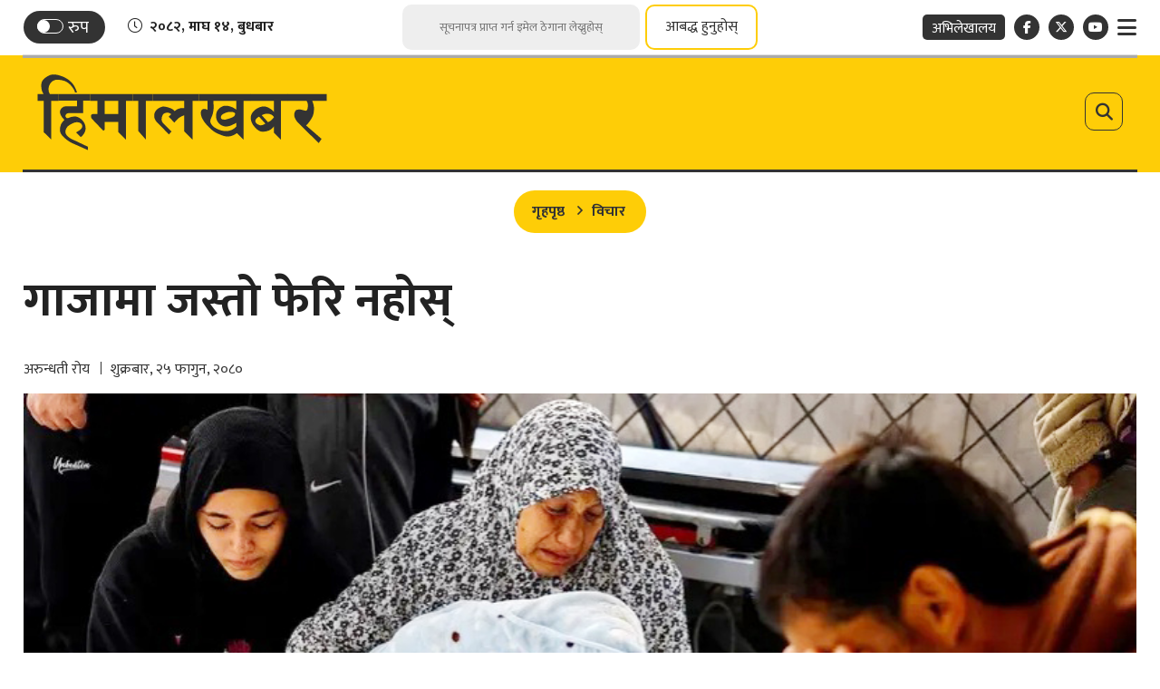

--- FILE ---
content_type: text/html; charset=UTF-8
request_url: https://www.himalkhabar.com/news/140502
body_size: 21817
content:
<script>
    document.addEventListener("DOMContentLoaded", function() {
        let currentPage = 1; // Start from the first page
        let isLoading = false; // Prevent multiple requests
        const perPage = 10; // Number of records per page (match API)
        const newsContainer = document.getElementById("news-container-related");
        const loader = document.getElementById("loader");
        let postId = 140502;
        let totalTagPost = 0;
        let loadCounter = 0;
        const editorBox = document.querySelector('.editor-box');
        let tagNewslimit = 20;
        let source = 'posts'; 
        let archiveOffset = 0;

        // Function to fetch news
        async function fetchNews(page) {
            if (isLoading) return;
            isLoading = true;
            loadCounter +=10;
            loader.style.display = "block";
            const tagId = null;
            try {
                // Check if tagId is not null before making the request
                if (tagId === null) {
                    loader.style.display = "none";
                    document.getElementById("related-more").style.display = "none";

                    window.addEventListener("scroll", handleScroll);
                    return; // Stop the function if tagId is invalid
                }
                let url = `/api/infinite/news/tag/${tagId}?page=${page}&excludedId=${postId}&source=${source}&totalPost=${totalTagPost}`;
                if (source === 'archive') {
                    url += `&offset=${archiveOffset}`;
                }
                const response = await fetch(url);
                const data = await response.json();
                
                if (data.status && Array.isArray(data.data) && data.data.length) {
                    totalTagPost = totalTagPost + data.data.length;
                    appendNews(data.data);
                    loader.style.display = "none";
                    if (data.source === 'archive') {
                        const archiveCount = data.data.filter(item => item.source === 'archive').length;
                        archiveOffset += archiveCount;
                    } else{
                        currentPage = data.next_page;
                    }

                    // Re-initialize ShareThis
                    if (window.__sharethis__) {
                        window.__sharethis__.initialize();
                    }
                    
                    source = data.source;
                    if ((!currentPage && source === 'archive') || totalTagPost == tagNewslimit || loadCounter == tagNewslimit) {
                        window.removeEventListener("scroll", handleTagScroll);
                        loader.style.display = "none";

                        window.addEventListener("scroll", handleScroll);
                        fetchCategoryNews(1);
                    }
                    isLoading = false;
                } else {
                    window.addEventListener("scroll", handleScroll);
                    // If no news is returned, hide the related-news section
                    if (totalTagPost == 0) {
                        document.getElementById("related-more").style.display = "none";
                    }
                }
            } catch (error) {
                console.error("Error fetching news:", error);
                loader.style.display = "none";
            }
        }

        // Function to append news to the DOM
        function appendNews(newsItems) {
            newsItems.forEach((item, index) => {
                if (item.id !== postId) {
                    let defaultPath = `https://www.himalkhabar.com/themes/himalkhabar/images/noimage2.png`;
                    let thumbImageUrl = item.featured_image ? `https://www.himalkhabar.com/uploads/posts/:image`.replace(':image', item.featured_image) : defaultPath;
                    let author1 = ''; // Default text
                    let author2 = ''; // Default text
                    let author_line = '';
                    if (item.auths && item.auths.length > 0) {
                        author1 = item.auths[0];
                        if (item.auths.length > 1) {
                            author2 = item.auths[1];
                        }
                    }
                    if(item.author_line !== null){
                        author_line = item.author_line;
                    }

                    const newsListRoute = `https://www.himalkhabar.com/:slug`.replace(':slug', item.cats?.[0]
                        ?.slug || '');
                    const authorListRoute1 = `https://www.himalkhabar.com/author-news/:id1`.replace(':id1', author1
                        .slug || '');
                    const authorListRoute2 = `https://www.himalkhabar.com/author-news/:id2`.replace(':id2', author2
                        .slug || '');
                    const authorListRouteBoth = `https://www.himalkhabar.com/author-news/:ids`
                        .replace(':ids', [author1.slug, author2.slug].join('&') || '');
                    let newsDetailRoute = item.detail_url;


                    const mediaContent = item.featured_video ?
                        `<div class="ratio ratio-16x9 mb-3">${item.featured_video}</div>` :
                        `<figure class="article-img"><img src="${thumbImageUrl}" alt="${item.title}"></figure>`;

                    let newsHtml = `
                            <div class="news-break black-white ps-0 pe-0">
                                <a href="${newsDetailRoute}" title="${item.title}">
                                    <span class="main-title">${item.title}</span>
                                </a>
                                <div class="by-line-box text-center mt-3 mb-3">
                                    <a class="news-cat" href="${newsListRoute}">
                                        <span class="cat-name-title">${item.cats?.[0]?.name || ''}</span>
                                    </a>`;
                                if(author_line !== ''){
                                    let authorLineRoute = `https://www.himalkhabar.com/authorline-news/:line`.replace(':line', item.author_line);
                                    newsHtml +=`<span class="byline-box">
                                        <a href="${authorLineRoute}">
                                            <span class="author-name">${author_line}</span>
                                        </a>
                                        </span>`;
                                } else{
                                newsHtml +=`<span class="byline-box">
                                        <a href="${authorListRoute1}">
                                            <span class="author-name">${author1.name}</span>
                                        </a>
                                        ${author2 ? `<a class="dual-author" href="${authorListRouteBoth}">
                                                        <span class="sep-txt">र</span>
                                                    </a>` : ''}
                                        ${author2 ? `<a href="${authorListRoute2}">
                                                        <span class="author-name">${author2.name}</span>
                                                    </a>` : ''}
                                    </span>`;
                                }
                                newsHtml +=`<span class="date-line">${item.nepali_published_on || ''}</span>
                                </div>
                                <a href="${newsDetailRoute}" title="${item.title}">
                                    ${mediaContent}
                                </a>
                                <span class="text-center description">${item.summary || ''}</span>
                                <!-- Share Box -->
                                <div class="share-box">
                                    <div class="sharing-box float-center">
                                        <div class="share-now sharethis-inline-share-buttons"
                                            data-url="${item.detail_url}"
                                            data-title="${item.title} - from @Himal_Khabar"
                                            data-image="${thumbImageUrl}"
                                            data-description="${item.summary ? strip_tags(item.summary) : ''}">
                                        </div>

                                    </div>
                                </div>
                                <span class="mobile-date tex-center date-line">${item.nepali_published_on || ''}</span>
                            </div>`;

                    newsContainer.insertAdjacentHTML("beforeend", newsHtml);
                }
            });
        }

        function strip_tags(input) {
            if (typeof input !== 'string') {
                return input;
            }
            return input.replace(/<\/?[^>]+(>|$)/g, "");
        }

        // Function to handle scroll
        function handleTagScroll() {
            const {
                scrollTop,
                scrollHeight,
                clientHeight
            } = document.documentElement;
            if (scrollTop + clientHeight >= scrollHeight - 50) {
                fetchNews(currentPage);
            }
        }

        // Attach scroll event listener
        window.addEventListener("scroll", handleTagScroll);


        //Category
        let catCurrentPage = 1; // Start from the first page
        let isCatLoading = false; // Prevent multiple requests
        const newsCatContainer = document.getElementById("news-container");
        const catLoader = document.getElementById("loader");
        let catSource = 'posts'; 
        let catArchiveOffset = 0;
        let catLoadCounter = 0;
        let categoryNews = false;
        async function fetchCategoryNews(page) {
            if (isCatLoading) return; // Prevent duplicate requests
            isCatLoading = true;

            catLoadCounter +=10;
            catLoader.style.display = "block";
            const categoryId = 92;
            try {
                let catUrl = `/api/infinite/news/category/${categoryId}?page=${catCurrentPage}&source=${catSource}`;
                if (catSource === 'archive') {
                    catUrl += `&offset=${catArchiveOffset}`;
                }

                const response = await fetch(catUrl);
                const data = await response.json();
                if (data.status && Array.isArray(data.data) && data.data.length) {
                    document.getElementById("related-more-cat").removeAttribute("style");
                    appendCategoryNews(data.data);
                    catLoader.style.display = "none";

                    categoryNews = true;
                    // Re-initialize ShareThis
                    if (window.__sharethis__) {
                        window.__sharethis__.initialize();
                    }

                    catSource = data.source;
                    if (catSource === 'archive') {
                        const archiveCount = data.data.filter(item => item.source === 'archive').length;
                        catArchiveOffset += archiveCount;
                    } else{
                        catCurrentPage = data.next_page;
                    }
                    isCatLoading = false;
                    // If no more data, hide the loader
                    if ((!catCurrentPage && catSource === 'archive') || catLoadCounter == 20) {
                        window.removeEventListener("scroll", handleScroll);
                        catLoader.style.display = "none";
                    }
                } else if(!categoryNews) {
                    // If no news is returned, hide the related-news section
                    document.getElementById("related-more-cat").style.display = "none";
                }
            } catch (error) {
                console.error("Error fetching news:", error);
                catLoader.style.display = "none";
            }
        }

        function appendCategoryNews(newsItems) {
            newsItems.forEach((item, index) => {
                if (item.id !== postId) {
                    let defaultPath = `https://www.himalkhabar.com/themes/himalkhabar/images/noimage2.png`;
                    let thumbImageUrl = item.featured_image ? `https://www.himalkhabar.com/uploads/posts/:image`.replace(':image', item.featured_image) : defaultPath;
                    let author1 = ''; // Default text
                    let author2 = ''; // Default text
                    let author_line = '';
                    if (item.auths && item.auths.length > 0) {
                        author1 = item.auths[0];
                        if (item.auths.length > 1) {
                            author2 = item.auths[1];
                        }
                    }

                    if(item.author_line !== null){
                        author_line = item.author_line;
                    }

                    const newsListRoute = `https://www.himalkhabar.com/:slug`.replace(':slug', item.cats?.[0]?.slug ||
                        '');
                    const authorListRoute1 = `https://www.himalkhabar.com/author-news/:id1`.replace(':id1', author1
                        .slug || '');
                    const authorListRoute2 = `https://www.himalkhabar.com/author-news/:id2`.replace(':id2', author2
                        .slug || '');
                    const authorListRouteBoth = `https://www.himalkhabar.com/author-news/:ids`
                        .replace(':ids', [author1.slug, author2.slug].join('&') || '');
                    let newsDetailRoute = item.detail_url;


                    const mediaContent = item.featured_video ?
                        `<div class="ratio ratio-16x9 mb-3">${item.featured_video}</div>` :
                        `<figure class="article-img"><img src="${thumbImageUrl}" alt="${item.title}"></figure>`;

                    let newsHtml = `
                            <div class="news-break black-white ps-0 pe-0">
                                <a href="${newsDetailRoute}" title="${item.title}">
                                    <span class="main-title">${item.title}</span>
                                </a>
                                <div class="by-line-box text-center mt-3 mb-3">
                                    <a class="news-cat" href="${newsListRoute}">
                                        <span class="cat-name-title">${item.cats?.[0]?.name || ''}</span>
                                    </a>`;
                                    if(author_line !== ''){
                                        let authorLineRoute = `https://www.himalkhabar.com/authorline-news/:line`.replace(':line', item.author_line);
                                        newsHtml +=`<span class="byline-box">
                                            <a href="${authorLineRoute}">
                                                <span class="author-name">${author_line}</span>
                                            </a>
                                            </span>`;
                                    } else{
                                        newsHtml +=`<span class="byline-box">
                                        <a href="${authorListRoute1}">
                                            <span class="author-name">${author1.name}</span>
                                        </a>
                                        ${author2 ? `<a class="dual-author" href="${authorListRouteBoth}">
                                                        <span class="sep-txt">र</span>
                                                    </a>` : ''}
                                        ${author2 ? `<a href="${authorListRoute2}">
                                                        <span class="author-name">${author2.name}</span>
                                                    </a>` : ''}
                                    </span>`;
                                    }
                                    newsHtml +=`<span class="date-line">${item.nepali_published_on || ''}</span>
                                </div>
                                <a href="${newsDetailRoute}" title="${item.title}">
                                    ${mediaContent}
                                </a>
                                <span class="text-center description">${item.summary || ''}</span>
                                <!-- Share Box -->
                                <div class="share-box">
                                    <div class="sharing-box float-center">
                                        <div class="share-now sharethis-inline-share-buttons"
                                            data-url="${item.detail_url}"
                                            data-title="${item.title} - from @Himal_Khabar"
                                            data-image="${thumbImageUrl}"
                                            data-description="${item.summary ? strip_tags(item.summary) : ''}">
                                        </div>

                                    </div>
                                </div>
                                <span class="mobile-date tex-center date-line">${item.nepali_published_on || ''}</span>
                            </div>`;
                    newsCatContainer.insertAdjacentHTML("beforeend", newsHtml);
                }
            });
        }

        function handleScroll() {
            const {
                scrollTop,
                scrollHeight,
                clientHeight
            } = document.documentElement;
            if (scrollTop + clientHeight >= scrollHeight - 50) {
                fetchCategoryNews(currentPage);
            }
        }
    });
</script>

<!DOCTYPE html>
<html>

<head>
    
    <meta charset="">
    <meta http-equiv="X-UA-Compatible" content="ie=edge">
    <meta name="format-detection" content="telephone=no">
    <meta name="viewport" content="width=device-width, initial-scale=1">
    <meta property="fb:app_id" content="249820029580782">
    <meta name="yandex-verification" content="ac1a33493c7637d6" />

        <title>गाजामा जस्तो फेरि नहोस्</title>
<meta name="description" content="अमेरिकी पैसा र भारतीय बेरोजगारको आपूर्तिले संयुक्त रूपमा इजरायलको नरसंहार युद्धयन्त्रमा इन्धनको काम गरिरहेछन्। कस्तो भयानक, अकल्पनीय र लज्जास्पद!" />
<meta name="image" content="https://www.himalkhabar.com/uploads/posts/Palestinian-baby-Idres-Al-Dbari-1709886697.jpg" />
<meta property="og:title" content="गाजामा जस्तो फेरि नहोस्" />
<meta property="og:url" content="https://www.himalkhabar.com/news/140502/" />
<meta property="og:description" content="अमेरिकी पैसा र भारतीय बेरोजगारको आपूर्तिले संयुक्त रूपमा इजरायलको नरसंहार युद्धयन्त्रमा इन्धनको काम गरिरहेछन्। कस्तो भयानक, अकल्पनीय र लज्जास्पद!" />
<meta property="og:image" content="https://www.himalkhabar.com/uploads/posts/Palestinian-baby-Idres-Al-Dbari-1709886697.jpg" />
<meta property="og:type" content="article" />
<meta property="og:site_name " content="गाजामा जस्तो फेरि नहोस्" />

<meta name="twitter:card" content="summary_large_image">
<meta name="twitter:site" content="">
<meta name="twitter:title" content="गाजामा जस्तो फेरि नहोस्">
<meta name="twitter:description" content="अमेरिकी पैसा र भारतीय बेरोजगारको आपूर्तिले संयुक्त रूपमा इजरायलको नरसंहार युद्धयन्त्रमा इन्धनको काम गरिरहेछन्। कस्तो भयानक, अकल्पनीय र लज्जास्पद!">
<meta name="twitter:image" content="https://www.himalkhabar.com/uploads/posts/Palestinian-baby-Idres-Al-Dbari-1709886697.jpg">

<meta name="robots" content="index,follow" />
<meta http-equiv="Content-Security-Policy" content="upgrade-insecure-requests">
    <meta name="keywords"
        content="गाजामा, जस्तो, फेरि, नहोस्, अरुन्धती रोय, गाजामा जस्तो फेरि नहोस्" />
    <meta name="author" content="अरुन्धती रोय — गाजामा जस्तो फेरि नहोस्" />

<meta name="subject" content="">
<meta name="publisher" content="">
    <script>
        (function(i, s, o, g, r, a, m) {
            i['GoogleAnalyticsObject'] = r;
            i[r] = i[r] || function() {
                (i[r].q = i[r].q || []).push(arguments)
            }, i[r].l = 1 * new Date();
            a = s.createElement(o),
                m = s.getElementsByTagName(o)[0];
            a.async = 1;
            a.src = g;
            m.parentNode.insertBefore(a, m)
        })(window, document, 'script', 'https://www.google-analytics.com/analytics.js?023306', 'ga');
        ga('create', 'UA-31952278-1', 'auto');
        ga('set', 'appName', 'Himalkhabar');
        ga('send', 'pageview');
        ga('send', 'timing', 'JS Dependencies', 'load', 3549);
        ga('send', 'screenview', {
            screenName: 'https://www.himalkhabar.com/news/140502'
        });
        try {
            window.possiblyUndefinedFunction();
        } catch (err) {
            ga('send', 'exception', {
                'exDescription': err.message,
                'exFatal': false
            });
        }
    </script>
    <link rel="profile" href="https://gmpg.org/xfn/11">
    <link rel="icon" href="https://www.himalkhabar.com/themes/himalkhabar/images/favicon.png">

    <!--<main css>-->
    <link rel="stylesheet" href="https://www.himalkhabar.com/themes/himalkhabar/css/owl-carousel.css" type="text/css">
    <link rel="stylesheet" href="https://www.himalkhabar.com/themes/himalkhabar/css/animate.min.css" type="text/css">
    <link rel="stylesheet" href="https://cdn.jsdelivr.net/npm/bootstrap@5.3.3/dist/css/bootstrap.min.css"
        type="text/css">
    <link rel="stylesheet" href="https://cdn.linearicons.com/free/1.0.0/icon-font.min.css">
    <link rel="stylesheet" href="https://pro.fontawesome.com/releases/v5.10.0/css/all.css" type="text/css">
    <link rel="stylesheet" href="https://cdnjs.cloudflare.com/ajax/libs/font-awesome/6.7.2/css/all.min.css"
        type="text/css">
    <link rel="stylesheet" href="https://www.himalkhabar.com/themes/himalkhabar/css/datepicker3.css" type="text/css" />
    <link rel="stylesheet" href="https://www.himalkhabar.com/themes/himalkhabar/css/lightgallery.css" type="text/css" />
    <link rel="stylesheet" href="https://www.himalkhabar.com/themes/himalkhabar/css/news-ticker.css" type="text/css" />
    <link rel="stylesheet" href="https://www.himalkhabar.com/themes/himalkhabar/css/lightbox.min.css" type="text/css" />
    <link rel="stylesheet" href="https://www.himalkhabar.com/themes/himalkhabar/css/nice-select.css" type="text/css" />
    <link rel="stylesheet" href="https://www.himalkhabar.com/themes/himalkhabar/css/nepali-datepicker.min.css" type="text/css" />
    <link rel="stylesheet" href="https://www.himalkhabar.com/themes/himalkhabar/css/style.css?v=3.0.9" type="text/css" />
    <link rel="stylesheet" href="https://www.himalkhabar.com/themes/himalkhabar/css/custom.css?v=1.7" type="text/css" />

    <!-- Google tag (gtag.js) -->
    <script async src="https://www.googletagmanager.com/gtag/js?id=G-B5MGLPE00G"></script>
    <script>
    window.dataLayer = window.dataLayer || [];
    function gtag(){dataLayer.push(arguments);}
    gtag('js', new Date());
    gtag('config', 'G-B5MGLPE00G');
    </script>
    <script type='text/javascript' src='https://platform-api.sharethis.com/js/sharethis.js#property=61c17e8bb49622001aa18d21&product=sop' async='async'></script>
</head>

<body class=" inside-page ">
 <!--<header>-->
    <!--<jacket bigyaapan>-->
    <!--</!--<jacket bigyaapan>-->
<!--<mobile nav>-->
    
<div class="primary-panel">
    <div class="close-box"><span class="main-title">
                            <img class="normal-logo" src="https://www.himalkhabar.com/themes/himalkhabar/images/logo.svg" alt="HimalKhabar.com :: A Complete Nepali Political News Portal" />
                        <img class="white-logo" src="https://www.himalkhabar.com/themes/himalkhabar/images/logo-white.svg" alt="HimalKhabar.com :: A Complete Nepali Political News Portal" />
            <span class="menu-close"><span class="left-icon lnr lnr-cross"></span></span></span></div>
    <div class="menu-box">
        <!--<navigation starts>-->
<div class="navigation_box mains">
    <ul>
        <li class="home-text home-link"><a href="/" title="">
                <figure><img class="himal-icon" src="https://www.himalkhabar.com/themes/himalkhabar/images/himal-icon.png" alt="HimalKhabar.com :: A Complete Nepali Political News Portal" />
                </figure><!-- <span class="home-icon fas fa-home"></span> -->
            </a></li>
        
                                                <li><a href="https://www.himalkhabar.com/page/about-us"
                            title="हाम्रो बारेमा" class="">हाम्रो बारेमा</a></li>
                                                                <li><a href="https://www.himalkhabar.com/page/niti-tatha-mapdanda"
                            title="नीति तथा मापदण्ड" class="">नीति तथा मापदण्ड</a></li>
                                                                <li><a href="https://www.himalkhabar.com/special"
                            title="हिमालखबर विशेष" class="">हिमालखबर विशेष</a></li>
                                                                <li><a href="https://www.himalkhabar.com/page/bigyapan-garnuhos"
                            title="विज्ञापन गर्नुहोस्" class="">विज्ञापन गर्नुहोस्</a></li>
                                                                <li><a href="https://www.himalkhabar.com/page/contact"
                            title="सम्पर्क" class="">सम्पर्क</a></li>
                                            

        <li><a href="https://www.himalkhabar.com/patrachar" title="पत्राचार गर्नुहोस्" class="">पत्राचार
                गर्नुहोस्</a>
        </li>
        <li><a href="https://www.himalkhabar.com/hamro-team" title="हाम्रो टिम" class="">हाम्रो टिम</a></li>
        <li><a href="https://www.himalkhabar.com/unicode" title="युनिकोड" class="">युनिकोड</a></li>
        <li><a href="https://nepalihimal.com/" target="_blank" title="अभिलेखालय" class="">
                <span class="bg-nav">अभिलेखालय</span></a>
        </li>

        <li>
            <a class="d-inline-block pe-0 pt-5" href="https://www.himalkhabar.com" title="Himal Khabar"
                class="">
                <img class="nav-img" src="https://www.himalkhabar.com/themes/himalkhabar/images/hk-media-logo.jpeg" alt="Himal Khabar">
            </a>
            <a class="d-inline-block" href="https://nepalitimes.com/" target="_blank"
                title="Nepal Times" class="">
                <img class="nav-img" src="https://www.himalkhabar.com/themes/himalkhabar/images/nt-logo.png" alt="Nepal Times">
            </a>
        </li>




    </ul>

</div>
        <div class="company-info">
            <h2>&copy; 2026 हिमालमिडिया प्रा.लि - सर्वाधिकार सुरक्षित. <span class="design-by">Site by: <a href="https://softnep.com" title="SoftNEP"
            target="_blank">SoftNEP</a></span>
        </div>
    </div>
</div>
<!--</mobile menu>-->
<div id="wrapper" class="wrapper">

    <div class="top-section">
        <div class="container">
            <div class="top-box">
                <div class="row top-actions">
    <div class="items date-item col-4">
        <div class="switch-box">

            <label class="switch" for="themeSwitch">
                <input class="switch__input" type="checkbox" id="themeSwitch">
                <span class="switch-slider round"></span>
                <span class="titles title-5 switch-title">रुप</span>
            </label>
        </div>


        <div class="current-date"><span class="left-icon fal fa-clock"></span><span class="time-entry">२०८२, माघ १४, बुधबार</span></div>
    </div>

    <div class="items col-4">
        <form id="newsletter-submit" class="search-site newsletter-form" novalidate>
    <fieldset>
        <input type="text" name="user_email" id="user_email" class="textfield" placeholder="सूचनापत्र प्राप्त गर्न इमेल ठेगाना लेख्नुहोस्">
        <button type="submit" class="search-btn">आबद्ध हुनुहोस्</button>
    </fieldset>
</form>        <h2 class="description d-none" id="newsletter-loader">कृपया पर्खनुहोस्! तपाईंको डाटा प्रशोधन हुँदैछ...</h2>
        <a href="javascript:void(0)" data-bs-toggle="modal" data-bs-target="#subscribe-now" title="" class="subscribe-btn">आबद्ध हुनुहोस्</a>
    </div>

    <div class="items col-4">
        <ul class="top-right-nav float-end">
            
            <li class="archive-link"><a href="https://nepalihimal.com/" target="_blank" title=""><span class="bg-nav">अभिलेखालय</span></a></li>
            <li class="social-btn"><a class="facebook" href="https://www.facebook.com/Himalkhabar/" title="Facebook" target="_blank"><span
                        class="left-icon fab fa-facebook-f"></span></a>
            </li>
            <li class="social-btn"><a class="twitter" href="https://twitter.com/Himal_Khabar" title="X" target="_blank"><span
                        class="left-icon fa-brands fa-x-twitter"></span></a></li>

            <li class="social-btn"><a class="youtube" href="https://www.youtube.com/c/HimalKhabarpatrikaH" title="YouTube" target="_blank"><span
                        class="left-icon fab fa-youtube"></span></a>
            </li>
            <li class="toggle-link"><a href="javascript:void(0)" class="toggle-btn-new" title=""><span
                        class="left-icon fa fa-bars"></span></a>
            </li>
        </ul>
    </div>
</div>


            </div>
        </div>
    </div>
    <div class="top-section mobile-top-section">
    <div class="container">
        <div class="top-box">
            <div class="row top-actions">
    <div class="items date-item col-4">
        <div class="switch-box">

            <label class="switch" for="themeSwitch">
                <input class="switch__input" type="checkbox" id="themeSwitch">
                <span class="switch-slider round"></span>
                <span class="titles title-5 switch-title">रुप</span>
            </label>
        </div>


        <div class="current-date"><span class="left-icon fal fa-clock"></span><span class="time-entry">२०८२, माघ १४, बुधबार</span></div>
    </div>

    <div class="items col-4">
        <form id="newsletter-submit" class="search-site newsletter-form" novalidate>
    <fieldset>
        <input type="text" name="user_email" id="user_email" class="textfield" placeholder="सूचनापत्र प्राप्त गर्न इमेल ठेगाना लेख्नुहोस्">
        <button type="submit" class="search-btn">आबद्ध हुनुहोस्</button>
    </fieldset>
</form>        <h2 class="description d-none" id="newsletter-loader">कृपया पर्खनुहोस्! तपाईंको डाटा प्रशोधन हुँदैछ...</h2>
        <a href="javascript:void(0)" data-bs-toggle="modal" data-bs-target="#subscribe-now" title="" class="subscribe-btn">आबद्ध हुनुहोस्</a>
    </div>

    <div class="items col-4">
        <ul class="top-right-nav float-end">
            
            <li class="archive-link"><a href="https://nepalihimal.com/" target="_blank" title=""><span class="bg-nav">अभिलेखालय</span></a></li>
            <li class="social-btn"><a class="facebook" href="https://www.facebook.com/Himalkhabar/" title="Facebook" target="_blank"><span
                        class="left-icon fab fa-facebook-f"></span></a>
            </li>
            <li class="social-btn"><a class="twitter" href="https://twitter.com/Himal_Khabar" title="X" target="_blank"><span
                        class="left-icon fa-brands fa-x-twitter"></span></a></li>

            <li class="social-btn"><a class="youtube" href="https://www.youtube.com/c/HimalKhabarpatrikaH" title="YouTube" target="_blank"><span
                        class="left-icon fab fa-youtube"></span></a>
            </li>
            <li class="toggle-link"><a href="javascript:void(0)" class="toggle-btn-new" title=""><span
                        class="left-icon fa fa-bars"></span></a>
            </li>
        </ul>
    </div>
</div>


        </div>
    </div>
</div>

<div class="mobile-header">
    <a href="javascript:void(0)" class="toggle-btn-new mobile-toggle" title=""><span
            class="left-icon fa fa-bars"></span></a>

    <figure class="logo-img">
        <a class="main-logo" href="/" title="HimalKhabar.com :: A Complete Nepali Political News Portal">
                            <img class="normal-logo" src="https://www.himalkhabar.com/themes/himalkhabar/images/logo.svg" alt="HimalKhabar.com :: A Complete Nepali Political News Portal" />
                        <img class="white-logo" src="https://www.himalkhabar.com/themes/himalkhabar/images/logo-white.svg" alt="HimalKhabar.com :: A Complete Nepali Political News Portal" />
        </a>
        <span class="dates"><span class="np-date big-date">२०८२, माघ १४, बुधबार</span>
    </figure>

    <a class="site-search-btn" href="javascript:void(0)" title="Search" data-bs-toggle="modal"
        data-bs-target="#search-now" class=""><span class="search-toggle"><span
                class="left-icon fa fa-search"></span></span></a>

</div>
    <header class="hk-header">
        <div class="container">
            <div class="hk-header-wrap">
                <div class="row">

                    <!--<logo>-->
                    <div class="logo-box col-sm-12 col-md-12">

                        <figure class="logo-img">

                            <a href="javascript:void(0)" class="toggle-btn-new" title=""><span
                                    class="left-icon fa fa-bars"></span></a>
                            <a class="main-logo" href="/" title="HimalKhabar.com :: A Complete Nepali Political News Portal">
                                                                    <img class="normal-logo" src="https://www.himalkhabar.com/themes/himalkhabar/images/logo.svg" alt="HimalKhabar.com :: A Complete Nepali Political News Portal" />
                                                                <img class="white-logo" src="https://www.himalkhabar.com/themes/himalkhabar/images/logo-white.svg" alt="HimalKhabar.com :: A Complete Nepali Political News Portal" />
                            </a>

                            <a class="site-search-btn" href="javascript:void(0)" title="Search" data-bs-toggle="modal"
                                data-bs-target="#search-now" class=""><span class="search-toggle"><span
                                        class="left-icon fa fa-search"></span></span></a>



                            

                    </div>
                    <!--</logo>-->

                </div>


            </div>
            <div class="main-menu">
                <div class="headnav header-main">
                    <div class="navs-box">
                        <div class="container">
                            <div class="row fixed-head-nav">

                                <div class="col-md-7 navigation-box">

                                </div>

                            </div>
                        </div>
                    </div>
                </div>
            </div>
        </div>
    </header>
    <!--</header>-->

    <!--<section bigyaapan>-->
                
    <!--<section bigyaapan>-->


<div id="content">
        <!--<mid section>-->
    <div class="container">
        <div class="row">
            <!--<left side>-->
            <aside class="left-side news-content border-0 col-sm-12 col-md-12">
                <section class="section content-editor">
                    <ul class="breadcrumbs">
                        <li class="first"><a href="https://www.himalkhabar.com" title="गृहपृष्ठ">गृहपृष्ठ</a></li>
                        <li class="active"><a
                                href="https://www.himalkhabar.com/article">विचार</a>
                        </li>
                    </ul>
                    <div class="title-names">
                        <span class="news-big-title">गाजामा जस्तो फेरि नहोस्</span>
                    </div>
                    <div class="row authors-box">
                        <div class="items author-pic col-sm-6 col-md-7">
                            <div class="media">
                                <div class="media-body">
                                    <span class="main-title alt">
                                                                                    <a href="https://www.himalkhabar.com/authorline-news/%E0%A4%85%E0%A4%B0%E0%A5%81%E0%A4%A8%E0%A5%8D%E0%A4%A7%E0%A4%A4%E0%A5%80%20%E0%A4%B0%E0%A5%8B%E0%A4%AF" title="">अरुन्धती रोय</a>
                                                                                <span class="designation alt">शुक्रबार, २५ फागुन, २०८०</span>
                                    </span>
                                </div>
                            </div>
                        </div>

                        <div class="share-box col-sm-6 col-md-5">
                            <div class="sharing-box float-end">
                                <div class="sharethis-inline-share-buttons"></div>
                            </div>
                        </div>
                    </div>
                </section>
                <!--<featured image>-->
                <div class="featured-images lens-featured full-box">
                                            <figure>
                            <a class="example-image-link" href="https://www.himalkhabar.com/uploads/posts/Palestinian-baby-Idres-Al-Dbari-1709886697.jpg" data-lightbox="example-set"
                                data-title="गाजामा जस्तो फेरि नहोस्">
                                <img src="https://www.himalkhabar.com/uploads/posts/Palestinian-baby-Idres-Al-Dbari-1709886697.jpg" alt="1140x725">
                            </a>
                            <figcaption class="caption-line">दक्षिणी गाजापट्टीको रफाहमा इजरायली आक्रमणबाट १२ डिसेम्बर २०२३ मा मारिएका शिशुलाई हेरेर भक्कानिंदै उनकी हजुरआमा। तस्वीर : रोयटर्स</figcaption>
                        </figure>
                    
                </div>
                <!--</featured image>-->

                <div class="detail-box">
                    <div class="row">
                        <div class="sticky-share col-sm-1 col-md-1">
                            <div class="share-box share-fixed">
                                <div class="sharing-box">
                                    <div class="share-now sharethis-inline-share-buttons">
                                    </div>

                                </div>

                                <div class="text-setting">
    <a class="btn-text" id="btn-orig" href="javascript:void(0)" title="Reset"><span class="left-icon">A</span></a>
    <a class="btn-text" id="btn-decrease" href="javascript:void(0)" title="Decrease">A<span class="sup">-</span></a>
    <a class="btn-text" id="btn-increase" href="javascript:void(0)" title="Increase">A<span class="sup">+</span></a>
</div>
                            </div>
                        </div>
                        <div class="editor-box col-sm-10 col-md-10">
                            <p style="text-align: justify;"><strong>अमेरिकी पैसा र भारतीय बेरोजगारको आपूर्तिले संयुक्त रूपमा इजरायलको नरसंहार युद्धयन्त्रमा इन्धनको काम गरिरहेछन्। कस्तो भयानक, अकल्पनीय र लज्जास्पद!</strong></p>

<figure class="align-left"><img alt="Arundhati-Roy.jpg" src="https://www.himalkhabar.com/uploads/editor/Authors/Arundhati-Roy.jpg" />
<figcaption class="caption-line">अरुन्धती रोय&nbsp;</figcaption>
</figure>

<p style="text-align: justify;">आफूलाई लोकतन्त्र र मानव अधिकारप्रति प्रतिबद्ध ठान्ने र त्यसको सुरक्षा गर्छौं&nbsp;भन्ने पश्चिमा विश्वका धनी देशहरूले नै गाजामा नरसंहार गर्न खुलेआम आर्थिक सहयोग गरिरहेछन्। त्यसको समर्थन गरिरहेछन्। अहिले पश्चिम एशियाको गाजापट्टी&nbsp;यातनागृहमा परिणत भएको छ। जो अहिलेसम्म मारिएका छैनन् उनीहरू&nbsp;भोकमरीले मर्दै छन्।</p>

<p style="text-align: justify;">गाजाको सिंगो जनसंख्या नै विस्थापित छ। उनीहरूका घर, अस्पताल, विश्वविद्यालय, संग्रहालय, भौतिक पूर्वाधार सबै भग्नावशेषमा परिणत भएका छन्। तिनका बालबच्चा मारिएका छन्। उनीहरूको विगत नष्ट गरिएको छ। भविष्य धूमिल छ।</p>

<p style="text-align: justify;">संसारको सबैभन्दा उच्च अदालत (इन्टरन्याशनल कोर्ट अफ जस्टिस, आईसीजे)ले <a href="https://www.himalkhabar.com/news/139866" target="_blank">नरसंहार भन्न सकिने सबैखाले संकेत पाइएको ठहर</a> गरे पनि इजरायली सेनाले भने &lsquo;विजयप्राप्त गरेको भिडिओ&rsquo; सार्वजनिक गर्दै मजाक गर्न छोडेको छैन। त्यस क्रियाकलापलाई दुष्टहरूको उल्लास भन्न सकिन्छ। उनीहरू&nbsp;आफूलाई जिम्मेवार बनाउने शक्ति संसारमै छैन भन्ठान्छन्। तर&nbsp;उनीहरू&nbsp;गलत छन्। ती र तिनका सन्तानलाई आफ्नै कर्तुतले सताउनेछ।</p>

<p style="text-align: justify;">उनीहरू&nbsp;संसारको घृणा खपेर बाँच्नुपर्नेछ। आशा छ, एक दिन यो द्वन्द्वमा युद्धअपराध गर्ने सबै अपराधी कठघरामा उभ्याइनेछन् र दण्डित हुनेछन्। त्यति वेला विभेद एवं बलजफ्तीको प्रतिरोध गर्दा भएको अपराध र दमनकै लागि गरिएको अपराध एकै होइन भन्नेमा पक्कै पनि विचार पुर्&zwj;याइनेछ।</p>

<p style="text-align: justify;">कुनै पनि नरसंहारको आधारशिला नश्लवाद हो। इजरायलको स्थापना भएदेखि नै इजरायली राज्यका उच्च अधिकारीले प्यालेस्टिनीलाई कीराफट्यांग्रा सरह अमानवीय व्यवहार गर्दै आएका छन्। नाजीहरूले यहुदी विरुद्ध जस्तो व्यवहार गर्थे, उनीहरू&nbsp;त्यही दोहोर्&zwj;याइरहेछन्। यस्तो लाग्छ-&nbsp;नाजीहरूले रोपेको त्यो विषवृक्ष मरेकै थिएन, बरु त्यो त अर्को रूपमा पुनर्जागृत भइरहेछ। &lsquo;फेरि नहोस्&rsquo; भन्ने शक्तिशाली नाराबाट &lsquo;नहोस्&rsquo; हटाइएको छ। र, हामीसँग केवल &lsquo;फेरि&rsquo; बाँकी रहेको छ।</p>

<p style="text-align: justify;">फेरि <s>नहोस्</s>।</p>

<p style="text-align: justify;">संसारको धनी र सबैभन्दा शक्तिशाली राज्यका प्रमुख अमेरिकी राष्ट्रपति जो बाइडेन इजरायलका अगाडि निरीह देखिएका छन्, जबकि अमेरिकाको सहयोग विना इजरायल टिक्नै सक्दैन। मानौं, आश्रित नै दातामाथि हावी छ। दृश्यहरूले त्यस्तै देखाउँछन्। जो बाइडेन वृद्ध बच्चा जस्तै गरी आइसक्रिम चाट्दै क्यामेरासामु उभिन्छन् र युद्धविरामबारे नबुझिने शब्दमा भुनभुनाउँछन्। जबकि इजरायली सरकार एवं सैनिक अधिकारीहरू&nbsp;खुलेरै उनको विरोध गर्छन् र आफूहरूले शुरू&nbsp;गरेको काम फत्ते गरेरै छोड्ने उद्घोष गर्छन्।</p>

<p style="text-align: justify;">गाजामा भइरहेको नरसंहारको विरुद्ध उभिएका अमेरिकी युवाहरूलाई थामथुम पार्न र उनीहरूको भोट आफूतिर अड्याइरहन युद्धविरामको कुरा गर्ने जिम्मा उपराष्ट्रपति कमला ह्यारिसलाई दिइएको छ। जबकि यो नरसंहारलाई निरन्तरता दिन अमेरिकाबाट अर्बौं डलर गइरहेछ।</p>

<p style="text-align: justify;">अनि भारतले चाहिं&nbsp;के गरिरहेछ त?</p>

<p style="text-align: justify;">सबैलाई थाहा भएकै तथ्य हो, भारतीय प्रधानमन्त्री नरेन्द्र मोदी इजरायली प्रधानमन्त्री बेन्जामिन नेतान्याहूका घनिष्ठ मित्र हुन्। त्यसैले इजरायलप्रति भारतको सदाशयता छ। अब भारत प्यालेस्टाइनको मित्र रहेन। गाजामा इजरायलले बमबारी शुरू&nbsp;गरेपछि मोदीका हजारौं समर्थकले सामाजिक सञ्जालको प्रोफाइलमा इजरायलको झन्डा राखे।</p>

<p style="text-align: justify;">उनीहरूले इजरायल र इजरायली सेना (आईडीएफ)को समर्थनमा भ्रमको प्रचार गर्न सघाए। त्यति हुँदाहुँदै भारत सरकार अहिले तटस्थ बिन्दुतिर ढल्किरहेछ। भारतीय विदेश नीतिको कौशल नै यही हो, यो एकै पटक जता पनि ढल्किन सक्छ। एकै समयमा नरसंहारको समर्थक र विरोधी बन्न सक्छ। जबकि भारत सरकारले प्यालेस्टाइनको समर्थनमा हुने प्रदर्शन रोक्ने सन्देश स्पष्टसँग दिइसकेको छ।</p>

<div class="align-center">
<figure><img alt="modi-biden.jpg" src="https://www.himalkhabar.com/uploads/editor/Foreign-Issues/modi-biden.jpg" />
<figcaption class="caption-line">भारतीय प्रधानमन्त्री नरेन्द्र मोदी र अमेरिकी राष्ट्रपति जो बाइडेन। तस्वीर : एपी</figcaption>
</figure>
</div>

<p style="text-align: justify;">अहिले इजरायलले गरिरहेको नरसंहारलाई सघाउन अमेरिकाले आफूसँग रहेको पर्याप्त स्रोत (हतियार र पैसा) पठाइरहेछ भने भारतले पनि आफूसँग रहेको प्रशस्त स्रोत अर्थात् गरीब बेरोजगारलाई पठाइरहेछ। इजरायलको श्रम बजारबाट प्यालेस्टिनी श्रमिकलाई विस्थापित गर्न भारतीय श्रमिकको उपयोग भइरहेछ। प्यालेस्टिनी श्रमिकले इजरायलमा प्रवेश गर्ने अनुमति पनि गुमाइरहेछन्।</p>

<p style="text-align: justify;">जीविकाका लागि व्याकुल मानिस युद्ध क्षेत्रमा गइरहेछन्। भारतीय विरुद्ध इजरायली नश्लवाद सहन पनि मानिसहरू&nbsp;तयार भइरहेछन्। तपाईंले ध्यान दिनुभयो भने सामाजिक सञ्जालमा यी सबथोक भेट्नुहुनेछ। सारमा, अमेरिकी पैसा र भारतीय गरीबीले संयुक्त रूपमा इजरायलको नरसंहार युद्धयन्त्रमा इन्धनको काम गरिरहेछन्। कस्तो भयानक, अकल्पनीय र लज्जास्पद!</p>

<p style="text-align: justify;">प्यालेस्टिनीहरूलाई संसारका शक्तिशाली भनिएका देशहरूले पनि साथ दिइरहेका छैनन्। उनीहरूका मित्रहरूले पनि एक हिसाबले एक्लै छोडिदिएका छन्। उनीहरूले भोगिरहेको त्रासदी, हत्या र यातनाको कुनै हिसाब छैन। तर&nbsp;उनीहरूले यो युद्ध जितेका छन्। उनीहरू, उनीहरूका पत्रकार, डाक्टर, उद्धार टोली, कवि, प्राज्ञ र ससाना बच्चाहरूले समेत साहस र हिम्मत प्रदर्शन गरेका छन्, जसले बाँकी विश्वलाई प्रेरित गरेको छ।</p>

<p style="text-align: justify;">पश्चिमा जगत्&zwnj;का युवाहरू, खासगरी अमेरिकाका यहुदी युवाहरू&nbsp;प्रोपगान्डा चिन्न सक्ने भएका छन्। उनीहरूले यो नरसंहार र नश्लभेद के हो भनेर चिनेका छन्। पश्चिमा जगत्&zwnj;का शक्तिशाली सरकारहरूले गरिमा र बचेखुचेको सम्मान पनि गुमाएका छन्। फेरि पनि गुमाउनेछन्। तर&nbsp;यूरोप र अमेरिकाका सडकमा यो नरसंहार विरुद्ध उर्लिएका लाखौं मानिस नै सिंगो संसारका आशा हुन्।</p>

<p style="text-align: justify;">एक दिन प्यालेस्टाइन स्वतन्त्र हुनेछ।</p>

<p style="text-align: justify;"><em>(गाजामा भइरहेको नरसंहार विरुद्ध ७ मार्च (२४ फागुन) मा दिल्लीको प्रेस क्लबमा आयोजित कार्यक्रममा प्रसिद्ध लेखक रोयले दिएको मन्तव्य। <a href="https://scroll.in/article/1064867/arundhati-roy-on-gaza-never-again" target="_blank">स्क्रोल डट आइएनमा प्रकाशित मन्तव्य</a>को अनुवाद <strong>लक्ष्मण श्रेष्ठ</strong>ले गरेका हुन्।)</em></p>

<div class="widget-news">
<div class="white-background-news">
<div class="title-2"><strong>यो पनि पढ्नुहोस् </strong>-</div>

<div class="news-snippet"><a class="img-holder sm" href="/news/138372" target="_blank" title="गाजापट्टीमा किन सधैं मडारिन्छ युद्धको बादल?"><img alt="" src="https://www.himalkhabar.com/uploads/posts/150X150/israel-palestine-1696859786.jpg" /></a>

<div class="details">
<h5 class="title"><a href="/news/138372" target="_blank">गाजापट्टीमा किन सधैं मडारिन्छ युद्धको बादल?</a><br />
&nbsp;</h5>
</div>
</div>
</div>
</div>
                        </div>
                    </div>
                    <div class="comment-box">
                        <span class="cat-box">
                            <span class="cat-tags"><span class="cat-name alt">प्रतिक्रिया दिनुहोस्</span></span>
                        </span>

                        <div class="description fbcomment-box fb-comments" data-href="https://www.himalkhabar.com/news/140502"
                            data-width="100%" data-numposts="50"></div>
                        <span class="description patrachar-title">थप प्रतिक्रिया, सल्लाह, सुझाव र सामग्री पठाउनुपरेमा <a
                                href="https://www.himalkhabar.com/patrachar" class="patrachar-btn">पत्राचार
                                गर्नुहोस्</a></span>


                    </div>
                    <!--<full bigyapan>-->
                    <section class="section full-bigyapan mt-1 mb-1">

                        
                    </section>

                    <div class="related-more" id="related-more">
                        <span class="cat-box">
                            <span class="cat-tags"><span class="cat-name alt">थप समाचार</span></span>
                        </span>
                        <div class="row">
                            <div class="breaking-box break-normal col-md-12" id="news-container-related">
                                <!-- News articles will be dynamically appended here -->
                            </div>
                            <div id="loader" style="display: none; text-align: center; padding: 10px;">
                                <span></span>
                            </div>
                        </div>
                    </div>


                    <!--related category list-->
                    <div class="related-more" id="related-more-cat" style="display: none">
                        <span class="cat-box">
                            <span class="cat-tags"><span class="cat-name alt">सम्बन्धित समाचार</span></span>
                        </span>
                        <div class="row">
                            <div class="breaking-box break-normal col-md-12" id="news-container">
                                <!-- News articles will be dynamically appended here -->
                            </div>
                            <div id="loader" style="display: none; text-align: center; padding: 10px;">
                                <span></span>
                            </div>
                        </div>
                    </div>
                </div>

            </aside>
        </div>
    </div>

</div>

<div class="upToScroll">
    <a href="javascript:void(0);" class="scrollToTop"><i class="lnr lnr-chevron-up"></i></a>
</div>
</div>

<div class="mask-box"></div>
<!--<search form>-->
<div class="modal fade" id="search-now" tabindex="-1" role="dialog" aria-labelledby="exampleModalLabel" aria-hidden="true">
    <div class="modal-dialog modal-lg dt-dialogue" role="document">
        <div class="modal-content search-news">
            <div class="modal-header">
                <h5 class="modal-title" id="exampleModalLabel">
                    <img src="https://www.himalkhabar.com/themes/himalkhabar/images/logo.svg" alt="HimalKhabar.com :: A Complete Nepali Political News Portal" class="main-logo" />
                    <span class="head-title alt">खोज्नुहोेस्</span>
                </h5>
                <button type="button" class="close" data-bs-dismiss="modal" aria-label="Close">
                    <span aria-hidden="true"><span class="left-icon lnr lnr-cross"></span></span>
                </button>
            </div>
            <div class="modal-body">
                <form id="site-search" class="search-site new-search" method="GET" action="https://www.himalkhabar.com/search">
                    <fieldset>
                        <div class="row big-search">
                            <div class="items label-item col-md-5 col-5">
                                <div class="boundary-box">
                                    <ul class="label-list">
                                        <li>लेख प्रकाशन मिति वा अवधि:</li>
                                        <li>लेखको विषय:</li>
                                        <li>लेखकको नाम:</li>
                                        <li>लेखकको नाम नभेटिए टाइप गरी खोज्नुहोस्:</li>
                                        <li>शीर्षकको अंश वा अन्य विवरण टाइप गरी खोज्नुहोस्:</li>
                                    </ul>
                                </div>
                            </div>
                            <div class="items field-item col-md-7 col-7">
                                <div class="row">
                                    <div class="form-groups col-sm-12 col-md-12">
                                        <h2 class="label-title alt-mobile">लेख प्रकाशन मिति वा अवधि</h2>
                                        <div class="row">
                                            <div class="col-6">
                                                <input id="from-date" name="from" type="text" class="textfield date-field" placeholder="मितिदेखि">
                                            </div>
                                            <div class="col-6">
                                                <input id="to-date" name="to" type="text" class="textfield date-field" placeholder="मितिसम्म">
                                            </div>
                                        </div>
                                    </div>
                                                                            <div class="form-groups col-sm-12 col-md-12">
                                            <div class="row">
                                            <div class="item-mobile col-6">
                                                    <h2 class="label-title">लेखको विषय</h2>
                                                    <div class="nicebox">
                                                        <select class="form-select select" id="category_filter" name="category">
                                                            <option value="">विषय छान्नुहोस्</option>
                                                                                                                            <option value="102">हिमाल अर्काइभ</option>
                                                                                                                            <option value="103">दशैं सम्पादकीय</option>
                                                                                                                            <option value="104">बहस</option>
                                                                                                                            <option value="105">विमर्श</option>
                                                                                                                            <option value="106">मीडिया</option>
                                                                                                                            <option value="2">समाचार</option>
                                                                                                                            <option value="1">अर्थ</option>
                                                                                                                            <option value="96">अर्थ</option>
                                                                                                                            <option value="3">उद्यम</option>
                                                                                                                            <option value="4">व्यापार</option>
                                                                                                                            <option value="5">ब्यांकिङ</option>
                                                                                                                            <option value="6">लगानी</option>
                                                                                                                            <option value="7">कृषि</option>
                                                                                                                            <option value="8">रियल इस्टेट</option>
                                                                                                                            <option value="9">ऊर्जा</option>
                                                                                                                            <option value="10">पर्यटन</option>
                                                                                                                            <option value="12">बीमा</option>
                                                                                                                            <option value="13">शेयर</option>
                                                                                                                            <option value="14">पूर्वाधार</option>
                                                                                                                            <option value="15">विकास</option>
                                                                                                                            <option value="16">यातायात</option>
                                                                                                                            <option value="17">अन्य</option>
                                                                                                                            <option value="18">राजनीति</option>
                                                                                                                            <option value="93">राजनीति</option>
                                                                                                                            <option value="24">सरकार</option>
                                                                                                                            <option value="19">नेकपा</option>
                                                                                                                            <option value="20">नेपाली कांग्रेस</option>
                                                                                                                            <option value="21">मधेशकेन्द्रित दल</option>
                                                                                                                            <option value="22">संसद्</option>
                                                                                                                            <option value="23">कूटनीति</option>
                                                                                                                            <option value="25">अन्य</option>
                                                                                                                            <option value="26">विचार</option>
                                                                                                                            <option value="100">नियात्रा</option>
                                                                                                                            <option value="92">विचार</option>
                                                                                                                            <option value="90">हिमालखबर सम्पादकीय</option>
                                                                                                                            <option value="27">स्तम्भकार</option>
                                                                                                                            <option value="28">टिप्पणी</option>
                                                                                                                            <option value="29">अन्तर्वार्ता</option>
                                                                                                                            <option value="30">सम्पादकीय</option>
                                                                                                                            <option value="31">ब्लग</option>
                                                                                                                            <option value="32">अन्य</option>
                                                                                                                            <option value="88">व्यंग्य</option>
                                                                                                                            <option value="40">समाज</option>
                                                                                                                            <option value="97">समाज</option>
                                                                                                                            <option value="41">जीवनशैली</option>
                                                                                                                            <option value="43">समुदाय</option>
                                                                                                                            <option value="44">द्वन्द्व</option>
                                                                                                                            <option value="45">प्रवासन</option>
                                                                                                                            <option value="46">अन्य</option>
                                                                                                                            <option value="47">संस्कृति</option>
                                                                                                                            <option value="95">संस्कृति</option>
                                                                                                                            <option value="48">इतिहास</option>
                                                                                                                            <option value="49">सम्पदा</option>
                                                                                                                            <option value="50">कला</option>
                                                                                                                            <option value="51">वाङ्‌मय</option>
                                                                                                                            <option value="52">धर्म</option>
                                                                                                                            <option value="53">पर्व</option>
                                                                                                                            <option value="54">संगीत</option>
                                                                                                                            <option value="55">मनोरञ्जन</option>
                                                                                                                            <option value="56">अन्य</option>
                                                                                                                            <option value="57">खेल</option>
                                                                                                                            <option value="94">खेलकूद</option>
                                                                                                                            <option value="58">फूटबल</option>
                                                                                                                            <option value="59">क्रिकेट</option>
                                                                                                                            <option value="60">अन्य</option>
                                                                                                                            <option value="11">रेमिटेन्स</option>
                                                                                                                            <option value="80">चुनाव</option>
                                                                                                                            <option value="89">हिमाल सप्ताहान्त</option>
                                                                                                                            <option value="33">सुशासन</option>
                                                                                                                            <option value="34">संविधान</option>
                                                                                                                            <option value="35">कानून/नीति</option>
                                                                                                                            <option value="36">अदालत</option>
                                                                                                                            <option value="37">सुरक्षा</option>
                                                                                                                            <option value="42">अपराध</option>
                                                                                                                            <option value="38">भ्रष्टाचार</option>
                                                                                                                            <option value="86">प्रतिनिधि सभा विघटन</option>
                                                                                                                            <option value="39">अन्य</option>
                                                                                                                            <option value="61">थप</option>
                                                                                                                            <option value="99">दशैं साहित्य</option>
                                                                                                                            <option value="91">स्थलगत</option>
                                                                                                                            <option value="83">संस्मरण</option>
                                                                                                                            <option value="84">हिमालखबर विशेष</option>
                                                                                                                            <option value="76">रिपोर्ट</option>
                                                                                                                            <option value="101">हिमाल खोज</option>
                                                                                                                            <option value="77">व्यक्तित्व</option>
                                                                                                                            <option value="78">दस्तावेज</option>
                                                                                                                            <option value="64">संघीयता यात्रा</option>
                                                                                                                            <option value="65">विज्ञान र प्रविधि</option>
                                                                                                                            <option value="66">पुस्तक</option>
                                                                                                                            <option value="67">वातावरण</option>
                                                                                                                            <option value="68">हिमाल खबरपत्रिका</option>
                                                                                                                            <option value="69">हिमाल</option>
                                                                                                                            <option value="70">विदेश</option>
                                                                                                                            <option value="71">व्यक्तिवृत्त</option>
                                                                                                                            <option value="72">सम्झना</option>
                                                                                                                            <option value="73">भिडिओ</option>
                                                                                                                            <option value="74">तस्वीर</option>
                                                                                                                            <option value="81">उकालो लाग्दा</option>
                                                                                                                            <option value="63">स्वास्थ्य</option>
                                                                                                                            <option value="98">स्वास्थ्य</option>
                                                                                                                            <option value="75">कोभिड-१९</option>
                                                                                                                            <option value="62">शिक्षा</option>
                                                                                                                            <option value="87">समाचार टिप्पणी</option>
                                                                                                                    </select>
                                                        <span id="category-reset" class="reset-btn fal fa-times" style="display:none;"></span>
                                                    </div>
                                                </div>
                                            </div>
                                        </div>
                                                                                                                <div class="form-groups col-sm-12 col-md-12">
                                            <div class="row">
                                            <div class="item-mobile col-6">
                                                    <h2 class="label-title">लेखकको नाम</h2>
                                                    <div class="nicebox">
                                                        <select class="form-select select" id="author_filter" name="author">
                                                            <option value="">लेखक छान्नुहोस्</option>
                                                                                                                            <option value="146">अच्युतराज भण्डारी</option>
                                                                                                                            <option value="182">अजपा शर्मा</option>
                                                                                                                            <option value="97">अजय दीक्षित </option>
                                                                                                                            <option value="313">अजितनारायण सिंह थापा</option>
                                                                                                                            <option value="227">अनिता भेटवाल</option>
                                                                                                                            <option value="265">अनिता श्रेष्ठ</option>
                                                                                                                            <option value="197">अनूप सुवेदी</option>
                                                                                                                            <option value="273">अनेका रेबेका राजभण्डारी</option>
                                                                                                                            <option value="224">अमित मचामसी</option>
                                                                                                                            <option value="70">अमृत गुरुङ</option>
                                                                                                                            <option value="315">अमृता अनमोल</option>
                                                                                                                            <option value="222">अरविन्द रिमाल</option>
                                                                                                                            <option value="301">अर्चना दर्जी</option>
                                                                                                                            <option value="282">अर्जुन ढकाल</option>
                                                                                                                            <option value="230">अलिशा सिजापति</option>
                                                                                                                            <option value="185">अशाेक थारु</option>
                                                                                                                            <option value="297">असीम तिमल्सिना</option>
                                                                                                                            <option value="305">अस्मिता खड्का</option>
                                                                                                                            <option value="51">आनन्द राई</option>
                                                                                                                            <option value="217">आरजु</option>
                                                                                                                            <option value="25">आशिष अधिकारी</option>
                                                                                                                            <option value="256">इन्द्र श्रेष्ठ</option>
                                                                                                                            <option value="140">उन्‍नती चौधरी</option>
                                                                                                                            <option value="85">उपेन्द्र पोखरेल</option>
                                                                                                                            <option value="304">उर्मिला गम्वा थारू</option>
                                                                                                                            <option value="186">एकराज सिग्देल</option>
                                                                                                                            <option value="221">एकराज सिग्देल</option>
                                                                                                                            <option value="61">ओमआस्था राई</option>
                                                                                                                            <option value="50">कनकमणि दीक्षित</option>
                                                                                                                            <option value="156">कमल दीक्षित</option>
                                                                                                                            <option value="86">कमल मादेन</option>
                                                                                                                            <option value="81">कमल रिमाल</option>
                                                                                                                            <option value="151">करुण देवान</option>
                                                                                                                            <option value="79">कल्पना भट्टराई </option>
                                                                                                                            <option value="161">कशिशदास श्रेष्ठ</option>
                                                                                                                            <option value="171">काशीनाथ तमोट </option>
                                                                                                                            <option value="99">किरण चापागाईं </option>
                                                                                                                            <option value="2">किरण नेपाल</option>
                                                                                                                            <option value="163">किरण नेपाल/तुफान न्याैपाने</option>
                                                                                                                            <option value="157">किरण नेपाल/रामेश्वर बाेहरा</option>
                                                                                                                            <option value="199">किशोर थापा</option>
                                                                                                                            <option value="11">कुन्द दीक्षित</option>
                                                                                                                            <option value="220">कृष्ण अधिकारी</option>
                                                                                                                            <option value="251">कृष्णप्रसाद भुसाल</option>
                                                                                                                            <option value="35">केदार शर्मा</option>
                                                                                                                            <option value="27">गगन थापा</option>
                                                                                                                            <option value="98">गणेश आचार्य</option>
                                                                                                                            <option value="248">गणेश खनिया</option>
                                                                                                                            <option value="204">गाेकर्ण अवस्थी</option>
                                                                                                                            <option value="66">गोपाल गडतौला</option>
                                                                                                                            <option value="243">गोपाल दाहाल</option>
                                                                                                                            <option value="322">गोपी मैनाली</option>
                                                                                                                            <option value="190">गोपीनाथ मैनाली</option>
                                                                                                                            <option value="286">गोपेन राई</option>
                                                                                                                            <option value="173">गोविन्द न्यौपाने</option>
                                                                                                                            <option value="183">गोविन्द न्यौपाने/विमल ज्ञवाली</option>
                                                                                                                            <option value="270">गोविन्दराज पोखरेल</option>
                                                                                                                            <option value="234">गौतमवज्र वज्राचार्य</option>
                                                                                                                            <option value="318">गौरीबहादुर कार्की</option>
                                                                                                                            <option value="196">घनश्याम गुरुङ</option>
                                                                                                                            <option value="21">चन्द्रकिशोर</option>
                                                                                                                            <option value="34">चन्द्रकिशोर</option>
                                                                                                                            <option value="193">चन्द्रजंग हमाल</option>
                                                                                                                            <option value="281">चित्रबहादुर चौधरी</option>
                                                                                                                            <option value="141">चेतन अधिकारी</option>
                                                                                                                            <option value="241">जगत नेपाल</option>
                                                                                                                            <option value="162">जिवेश झा</option>
                                                                                                                            <option value="110">जीवन कार्की</option>
                                                                                                                            <option value="179">जीवनचन्द्र काेइराला</option>
                                                                                                                            <option value="42">जीवनप्रसाद राई</option>
                                                                                                                            <option value="288">जीवराज चालिसे</option>
                                                                                                                            <option value="215">जुद्धबहादुर गुरुङ</option>
                                                                                                                            <option value="309">जेबी पुन मगर</option>
                                                                                                                            <option value="20">ज्ञानमणि नेपाल</option>
                                                                                                                            <option value="78">ज्ञानेन्द्र आचार्य</option>
                                                                                                                            <option value="127">ज्ञानेन्द्र विवश</option>
                                                                                                                            <option value="15">टीकाराम राई</option>
                                                                                                                            <option value="133">डम्बर चेम्जोङ</option>
                                                                                                                            <option value="210">डम्बरकृष्ण श्रेष्ठ</option>
                                                                                                                            <option value="118">डा गणेश गुरुङ</option>
                                                                                                                            <option value="32">डा सुशील कोइराला</option>
                                                                                                                            <option value="94">डा. अरुणा उप्रेती</option>
                                                                                                                            <option value="207">डा. गंगालाल तुलाधर</option>
                                                                                                                            <option value="226">डा. गोकर्णजंग थापा</option>
                                                                                                                            <option value="38">डा. तीर्थबहादुर श्रेष्ठ</option>
                                                                                                                            <option value="170">डा. नयनाथ पाैडेल</option>
                                                                                                                            <option value="134">डा. नारायणप्रसाद अधिकारी</option>
                                                                                                                            <option value="187">डा. मधुर बस्नेत </option>
                                                                                                                            <option value="166">डा. महेशराज पन्त</option>
                                                                                                                            <option value="188">डा. मित्र पाठक</option>
                                                                                                                            <option value="47">डा. मुकेशकुमार साह</option>
                                                                                                                            <option value="216">डा. राम कन्दङ्वा</option>
                                                                                                                            <option value="126">डा. रामदेव पण्डित</option>
                                                                                                                            <option value="165">डा. रेणु अधिकारी</option>
                                                                                                                            <option value="131">डा. विपिन अधिकारी</option>
                                                                                                                            <option value="89">डा. शान्तराज सुवेदी</option>
                                                                                                                            <option value="279">डुक्पा छिरिङ मोक्तान</option>
                                                                                                                            <option value="10">तुफान न्यौपाने</option>
                                                                                                                            <option value="240">तुलसीराम खरेल</option>
                                                                                                                            <option value="254">दमन राई</option>
                                                                                                                            <option value="36">दिनकर नेपाल</option>
                                                                                                                            <option value="54">दिनकर नेपाल</option>
                                                                                                                            <option value="326">दिनेश पन्त</option>
                                                                                                                            <option value="117">दिपेश शाही</option>
                                                                                                                            <option value="142">दिया रिजाल</option>
                                                                                                                            <option value="245">दीप श्रेष्ठ</option>
                                                                                                                            <option value="181">दीपक अर्याल</option>
                                                                                                                            <option value="119">दीपक खरेल</option>
                                                                                                                            <option value="80">दीपक ज्ञवाली</option>
                                                                                                                            <option value="164">दीपेन्द्र झा</option>
                                                                                                                            <option value="289">दुर्गा राना मगर</option>
                                                                                                                            <option value="280">देविका घर्ती मगर</option>
                                                                                                                            <option value="307">देवेन्द्र भट्टराई</option>
                                                                                                                            <option value="225">धनकुमारी सुनार</option>
                                                                                                                            <option value="275">धनबहादुर फागो</option>
                                                                                                                            <option value="302">धनु विश्वकर्मा</option>
                                                                                                                            <option value="231">ध्रुब बस्नेत</option>
                                                                                                                            <option value="268">ध्रुव भट्टराई</option>
                                                                                                                            <option value="325">ध्रुव सिम्खडा</option>
                                                                                                                            <option value="96">नम्रता शर्मा</option>
                                                                                                                            <option value="272">नयनराज पाण्डे</option>
                                                                                                                            <option value="167">नयराज पन्त</option>
                                                                                                                            <option value="175">नवराज महतारा</option>
                                                                                                                            <option value="77">नवीन अर्याल</option>
                                                                                                                            <option value="257">नारद काेहार</option>
                                                                                                                            <option value="177">निकोला पोलिट</option>
                                                                                                                            <option value="92">निरञ्जन राजवंशी</option>
                                                                                                                            <option value="311">निर्जला अधिकारी</option>
                                                                                                                            <option value="319">निष्णु थिङ</option>
                                                                                                                            <option value="45">नीलाम्बर आचार्य</option>
                                                                                                                            <option value="104">नुनुता राई</option>
                                                                                                                            <option value="299">पिंकी श्रीस राना</option>
                                                                                                                            <option value="19">पुरञ्जन आचार्य</option>
                                                                                                                            <option value="37">पुरञ्जन आचार्य</option>
                                                                                                                            <option value="239">पूर्ण पी राई</option>
                                                                                                                            <option value="107">प्रकाश गुरागाईं</option>
                                                                                                                            <option value="22">प्रकाश सायमी</option>
                                                                                                                            <option value="274">प्रकाश सिंह</option>
                                                                                                                            <option value="23">प्रज्वल काफ्ले</option>
                                                                                                                            <option value="287">प्रतिमा सिलवाल</option>
                                                                                                                            <option value="52">प्रत्यूष वन्त</option>
                                                                                                                            <option value="320">प्रदीप खतिवडा</option>
                                                                                                                            <option value="155">प्रदीप गिरि</option>
                                                                                                                            <option value="39">प्रदीप ज्ञवाली</option>
                                                                                                                            <option value="321">प्रद्युम्न खनाल</option>
                                                                                                                            <option value="292">प्रभाकर गौतम</option>
                                                                                                                            <option value="191">प्रा. कृष्ण पोखरेल </option>
                                                                                                                            <option value="60">प्रा. चैतन्य मिश्र</option>
                                                                                                                            <option value="312">प्रा. नरेन्द्रराज खनाल</option>
                                                                                                                            <option value="150">प्रेमनारायण भुसाल</option>
                                                                                                                            <option value="249">बच्चु विक</option>
                                                                                                                            <option value="12">बसन्त महर्जन</option>
                                                                                                                            <option value="209">बाबुराम गोपाली (यादव) र डीबी नेपाली</option>
                                                                                                                            <option value="113">बिक्रम खड्का</option>
                                                                                                                            <option value="114">बिक्रम राई</option>
                                                                                                                            <option value="158">बिनु पोखरेल</option>
                                                                                                                            <option value="122">बिष्णुकान्त घिमिरे</option>
                                                                                                                            <option value="208">बुद्ध बस्न्यात</option>
                                                                                                                            <option value="293">भद्र शर्मा</option>
                                                                                                                            <option value="232">भानुभक्त आचार्य</option>
                                                                                                                            <option value="116">भाेगीराज चाम्लिङ</option>
                                                                                                                            <option value="298">भिक्टर प्रधान</option>
                                                                                                                            <option value="211">भीम रावल</option>
                                                                                                                            <option value="195">भूमि घिमिरे</option>
                                                                                                                            <option value="75">भैरव रिसाल </option>
                                                                                                                            <option value="229">मधु आचार्य</option>
                                                                                                                            <option value="137">मधु राई</option>
                                                                                                                            <option value="285">मनबहादुर बस्नेत</option>
                                                                                                                            <option value="5">मनिष झा</option>
                                                                                                                            <option value="121">मनिष पाैडेल</option>
                                                                                                                            <option value="189">मनिषा कोइराला</option>
                                                                                                                            <option value="152">मनीषा गाैचन</option>
                                                                                                                            <option value="178">मनुजबाबु मिश्र</option>
                                                                                                                            <option value="62">मस्त केसी</option>
                                                                                                                            <option value="223">महेशराज पन्त</option>
                                                                                                                            <option value="263">महेश्वर आचार्य</option>
                                                                                                                            <option value="212">मात्रिका यादव</option>
                                                                                                                            <option value="106">माेनिका देउपाला</option>
                                                                                                                            <option value="71">मिलन बगाले</option>
                                                                                                                            <option value="41">मीना शर्मा</option>
                                                                                                                            <option value="276">मीनेन्द्र रिजाल</option>
                                                                                                                            <option value="40">मुकेश पोखरेल</option>
                                                                                                                            <option value="73">मेखराज परियार</option>
                                                                                                                            <option value="314">मेनुका छन्त्याल</option>
                                                                                                                            <option value="233">मोनिका देउपाला</option>
                                                                                                                            <option value="228">मोहन मैनाली </option>
                                                                                                                            <option value="145">यज्ञराज थापा</option>
                                                                                                                            <option value="252">यज्ञश</option>
                                                                                                                            <option value="260">यम घिमिरे</option>
                                                                                                                            <option value="242">यमबहादुर दुरा</option>
                                                                                                                            <option value="65">युवराज श्रेष्ठ</option>
                                                                                                                            <option value="90">रघु पन्त </option>
                                                                                                                            <option value="56">रमेश कुमार</option>
                                                                                                                            <option value="247">रमेश केसी</option>
                                                                                                                            <option value="296">रमेश भुसाल</option>
                                                                                                                            <option value="154">रमेशनाथ पाण्डे</option>
                                                                                                                            <option value="43">रविन गिरी</option>
                                                                                                                            <option value="144">राकेशप्रसाद चौधरी</option>
                                                                                                                            <option value="244">राजकिशोर रजक</option>
                                                                                                                            <option value="138">राजकुमार दिक्पाल</option>
                                                                                                                            <option value="316">राजकुमार बानियाँ</option>
                                                                                                                            <option value="128">राजु नेपाल</option>
                                                                                                                            <option value="120">राजु बास्कोटा</option>
                                                                                                                            <option value="206">राजेन्द्र पराजुली</option>
                                                                                                                            <option value="31">राधेश्याम अधिकारी</option>
                                                                                                                            <option value="149">रामकुमार शाही</option>
                                                                                                                            <option value="67">रामजी दाहाल</option>
                                                                                                                            <option value="16">रामु सापकोटा</option>
                                                                                                                            <option value="30">रामेश कोइराला</option>
                                                                                                                            <option value="123">रामेश्वर खनाल</option>
                                                                                                                            <option value="174">रामेश्वर बाेहरा/तुफान न्याैपाने</option>
                                                                                                                            <option value="14">रामेश्वर बोहरा</option>
                                                                                                                            <option value="91">रासस</option>
                                                                                                                            <option value="184">रिंकु वाग्ले</option>
                                                                                                                            <option value="49">रूपा जोशी</option>
                                                                                                                            <option value="214">लक्ष्मण लावती</option>
                                                                                                                            <option value="294">लक्ष्मण श्रेष्ठ</option>
                                                                                                                            <option value="105">लक्ष्मी बस्नेत</option>
                                                                                                                            <option value="159">लक्ष्मी भण्डारी</option>
                                                                                                                            <option value="139">लारा</option>
                                                                                                                            <option value="203">लाल शंकर घिमिरे</option>
                                                                                                                            <option value="33">लेखनाथ पौड्याल</option>
                                                                                                                            <option value="250">वसन्त थापा</option>
                                                                                                                            <option value="238">विकास संग्रौला</option>
                                                                                                                            <option value="82">विज्ञानबाबु रेग्मी </option>
                                                                                                                            <option value="74">विनय बञ्जारा</option>
                                                                                                                            <option value="76">विनय बञ्जारा</option>
                                                                                                                            <option value="153">विनय शेखर</option>
                                                                                                                            <option value="172">विनोदकुमार पौडेल र राजेन्द्र सेन्चुरी</option>
                                                                                                                            <option value="261">विपिन अधिकारी</option>
                                                                                                                            <option value="87">विशाल भारद्वाज</option>
                                                                                                                            <option value="213">विश्व पौडेल</option>
                                                                                                                            <option value="7">विष्णु रिजाल</option>
                                                                                                                            <option value="53">विष्णु रिमाल</option>
                                                                                                                            <option value="253">वीरेन्द्र रमण</option>
                                                                                                                            <option value="29">शंकर तिवारी</option>
                                                                                                                            <option value="95">शब्द/तस्वीरः भरतबन्धु थापा </option>
                                                                                                                            <option value="303">शमशाद अहमद</option>
                                                                                                                            <option value="48">शरच्चन्द्र वस्ती</option>
                                                                                                                            <option value="84">शरद ओझा</option>
                                                                                                                            <option value="323">शान्ता दीक्षित</option>
                                                                                                                            <option value="125">शान्ता बस्नेत दीक्षित</option>
                                                                                                                            <option value="132">शिव गाउँले</option>
                                                                                                                            <option value="180">शिवहरि ज्ञवाली</option>
                                                                                                                            <option value="194">शिशिर खनाल</option>
                                                                                                                            <option value="93">शीतल काेइराला </option>
                                                                                                                            <option value="44">शुक्रसागर</option>
                                                                                                                            <option value="103">शुष्मा  बराली</option>
                                                                                                                            <option value="17">शेखर खरेल</option>
                                                                                                                            <option value="198">श्रीभक्त खनाल</option>
                                                                                                                            <option value="101">सइन्द्र राई</option>
                                                                                                                            <option value="201">संघर्ष पन्त</option>
                                                                                                                            <option value="218">सजना बराल</option>
                                                                                                                            <option value="112">सञ्जय मित्र</option>
                                                                                                                            <option value="278">सञ्जय रानाभाट</option>
                                                                                                                            <option value="24">सञ्जीव शर्मा</option>
                                                                                                                            <option value="300">सञ्जीव शर्मा</option>
                                                                                                                            <option value="200">सत्यनारायण मण्डल</option>
                                                                                                                            <option value="135">सत्यमाेहन जाेशी</option>
                                                                                                                            <option value="108">सन्त गाहा मगर</option>
                                                                                                                            <option value="277">सन्तोष दहित</option>
                                                                                                                            <option value="291">सम्झना विक</option>
                                                                                                                            <option value="72">सम्पदा मल्ल</option>
                                                                                                                            <option value="259">सरला गौतम</option>
                                                                                                                            <option value="246">सरिता दाहाल</option>
                                                                                                                            <option value="176">सरोज कार्की र सूचना आचार्य</option>
                                                                                                                            <option value="266">सविता श्रेष्ठ</option>
                                                                                                                            <option value="68">सविना देवकोटा</option>
                                                                                                                            <option value="267">सहिना श्रेष्ठ</option>
                                                                                                                            <option value="258">सागर बुढाथोकी</option>
                                                                                                                            <option value="192">साेनिया अवाले</option>
                                                                                                                            <option value="148">सिकुमा राई</option>
                                                                                                                            <option value="324">सीता मादेम्बा</option>
                                                                                                                            <option value="295">सुजाता ढुंगाना</option>
                                                                                                                            <option value="169">सुजित मैनाली</option>
                                                                                                                            <option value="100">सुबोधराज प्याकुरेल</option>
                                                                                                                            <option value="284">सुमन नेपाली</option>
                                                                                                                            <option value="205">सुरेन्द्र पाण्डे</option>
                                                                                                                            <option value="290">सुरेश ढकाल</option>
                                                                                                                            <option value="317">सुरेश बिडारी</option>
                                                                                                                            <option value="235">सुवास देवकोटा</option>
                                                                                                                            <option value="28">सुवासचन्द्र नेम्बाङ</option>
                                                                                                                            <option value="168">सुशील प्याकुरेल</option>
                                                                                                                            <option value="269">सुशीला बुढाथोकी</option>
                                                                                                                            <option value="26">सृजना श्रेष्ठ</option>
                                                                                                                            <option value="83">सेवा भट्टराई </option>
                                                                                                                            <option value="59">सोनिया अवाले</option>
                                                                                                                            <option value="308">सोहन श्रेष्ठ</option>
                                                                                                                            <option value="255">स्मिता मगर</option>
                                                                                                                            <option value="58">स्मृती बस्नेत</option>
                                                                                                                            <option value="202">स्वेच्छा  श्रेष्ठ</option>
                                                                                                                            <option value="262">हरि शर्मा</option>
                                                                                                                            <option value="160">हर्षमान महर्जन</option>
                                                                                                                            <option value="264">हिमनाथ देवकोटा</option>
                                                                                                                            <option value="1">हिमालखबर</option>
                                                                                                                            <option value="283">हिमालखबर सम्पादकीय</option>
                                                                                                                            <option value="310">हिमाली दीक्षित</option>
                                                                                                                            <option value="63">हृदयेश त्रिपाठी</option>
                                                                                                                            <option value="271">हेमन्त मल्ल</option>
                                                                                                                    </select>
                                                        <span id="author-reset" class="reset-btn fal fa-times" style="display:none;"></span>
                                                    </div>
                                                </div>
                                            </div>
                                        </div>
                                                                        <div class="form-groups col-sm-12 col-md-12">
                                        <div class="row">
                                            <div class="author-name-item col-6">
                                                <h2 class="label-title">लेखकको नाम नभेटिए टाइप गरी खोज्नुहोस्</h2>
                                                <input type="text" id="author_line_filter" name="author_line" class="textfield" placeholder="लेखकको नाम टाइप गर्नुहोस् ...">
                                            </div>
                                        </div>
                                    </div>
                                    <div class="form-groups col-sm-12 col-md-12">
                                        <h2 class="label-title">शीर्षकको अंश वा अन्य विवरण टाइप गरी खोज्नुहोस्</h2>
                                        <input type="text" id="search_filter" name="search" class="textfield" placeholder="टाइप गर्नुहोस् ...">
                                    </div>
                                </div>
                            </div>
                        </div>

                        <button id="submitBtn" type="submit" class="search-btn" disabled>
                            <span class="left-icon fal fa-search"></span>क्लिक गर्नुहोस्</button>
                    </fieldset>
                </form>
                <h2 class="titles note-title">
                    <span>नोटः कुनै एक वा एकभन्दा बढी या सबै विवरण एकसाथ छनोट गरेर वा टाइप गरेर पनि खोज्न सक्नुहुनेछ ।</span>
                </h2>
            </div>
        </div>
    </div>
</div>

<!--</search form>-->

<div class="modal fade" id="subscribe-now" tabindex="-1" role="dialog" aria-labelledby="exampleModalLabel"
    aria-hidden="true">
    <div class="modal-dialog modal-lg" role="document">
        <div class="modal-content search-news">
            <div class="modal-header">
                <h5 class="modal-title" id="exampleModalLabel"><img src="https://www.himalkhabar.com/themes/himalkhabar/images/logo.svg"
                        alt="HimalKhabar.com :: A Complete Nepali Political News Portal" class="main-logo" /> <span class="head-title">आबद्ध हुनुहोस्</span>
                </h5>
                <button type="button" class="close" data-bs-dismiss="modal" aria-label="Close">
                    <span aria-hidden="true"><span class="left-icon lnr lnr-cross"></span></span>
                </button>
            </div>
            <div class="modal-body">
                <form class="search-site new-search" id="mobile-newsletter-submit" novalidate>
                    <fieldset>
                        <div class="row">
                            <div class="form-groups col-sm-4 col-md-3">
                                <input type="email" name="mobile_email" id="mobile_email" class="textfield" placeholder="इमेल ठेगाना लेख्नुहोस्">
                                <button type="submit" class="search-btn"><span class="left-icon fas fa-envelope"></span></button>
                            </div>
                        </div>
                    </fieldset>
                </form>
            </div>

        </div>
    </div>
</div>

<!-- Modal -->
<div class="modal allow-block fade" id="allow-box" tabindex="-1" role="dialog" aria-labelledby="exampleModalLabel"
    aria-hidden="true">
    <div class="modal-dialog" role="document">
        <div class="modal-content text-center">
            <div class="modal-header">
                <img src="https://www.himalkhabar.com/themes/himalkhabar/images/logo.svg" alt="HimalKhabar.com :: A Complete Nepali Political News Portal" class="main-logo" />
            </div>
            <div class="modal-body">
                <h2 class="allow-title">Get Breaking News Alerts From <span>Himal Khabar</span></h2>
                <span class="description">उनले अख्तियारमा कुनै पनि राजनीतिक प्रभाव र दबाव नभएको बताउँदै भने, ‘अख्तियार
                    स्वतन्त्र निकाय भएकाले वाइडबडि छानबिनमा अहिलेसम्‍म कुनै किसिमको राजनीतिक दबाब आएको छैन।स्वतन्त्र
                    ढंगले काम गरिरहेका छौ।’ </span>
            </div>
            <div class="modal-footer">
                <button type="button" class="btn btn-secondary no-thanks" data-bs-dismiss="modal">No
                    Thanks</button>
                <button type="button" class="btn btn-primary allow">Allow</button>
            </div>
        </div>
    </div>
</div>

<!--</search form>-->





<script type="text/javascript" src="https://www.himalkhabar.com/themes/himalkhabar/js/jquery.min.js"></script>
<script type="text/javascript" src="https://www.himalkhabar.com/themes/himalkhabar/js/owl.carousel.min.js"></script>
<script type="text/javascript" src="https://www.himalkhabar.com/themes/himalkhabar/js/jquery.nicescroll.min.js"></script>
<script type="text/javascript" src="https://cdn.jsdelivr.net/npm/bootstrap@5.3.3/dist/js/bootstrap.bundle.min.js">
</script>
<!-- <script type="text/javascript" src="https://www.himalkhabar.com/themes/himalkhabar/js/lightgallery.min.js"></script> -->
<script type="text/javascript" src="https://www.himalkhabar.com/themes/himalkhabar/js/bootstrap-datepicker.js"></script>
<script type="text/javascript" src="https://www.himalkhabar.com/themes/himalkhabar/js/wow.min.js"></script>
<script type="text/javascript" src="https://www.himalkhabar.com/themes/himalkhabar/js/moment.min.js"></script>
<script type="text/javascript" src="https://www.himalkhabar.com/themes/himalkhabar/js/news-ticker.min.js"></script>
<script type="text/javascript" src="https://www.himalkhabar.com/themes/himalkhabar/js/image-uploader.js"></script>
<script type="text/javascript" src="https://www.himalkhabar.com/themes/himalkhabar/js/jquery.nice-select.min.js"></script>
<script type="text/javascript" src="https://www.himalkhabar.com/themes/himalkhabar/js/nepali-datepicker.min.js"></script>
<script type="text/javascript" src="https://www.himalkhabar.com/themes/himalkhabar/js/apps.js?v=1.6"></script>
<script src="https://cdnjs.cloudflare.com/ajax/libs/limonte-sweetalert2/7.33.1/sweetalert2.min.js"></script>
<script src="//cdn.jsdelivr.net/npm/sweetalert2@10"></script>
<script src="https://www.google.com/recaptcha/api.js?render=6Lck46sqAAAAAHcuyT2Fxo3mrP6aXjeXF66xgrfS"></script>
<script type="text/javascript" src="https://www.himalkhabar.com/themes/himalkhabar/js/masonry.min.js?v=1.3"></script>
<div id="fb-root"></div>
<script async defer crossorigin="anonymous"
    src="https://connect.facebook.net/en_US/sdk.js#xfbml=1&version=v19.0&appId=249820029580782&autoLogAppEvents=1">
</script>

<script>
    function toggleFieldsAndButton() {
        let enableButton = false;

        // handle text inputs
        $("#site-search input[type='text']").each(function () {
            if ($(this).val().trim() !== "") {
                $(this).addClass("active");
                enableButton = true;
            } else {
                $(this).removeClass("active");
            }
        });

        // handle selects
        $("#site-search select").each(function () {
            let $select = $(this);
            let $niceSelect = $select.next('.nice-select');
            let $resetBtn = $select.closest(".nicebox").find(".reset-btn");
            if ($select.val() && $select.val().trim() !== "") {
                $select.addClass("active");
                $niceSelect.addClass("active");
                $resetBtn.show();
                enableButton = true;
            } else {
                $select.removeClass("active");
                $niceSelect.removeClass("active");
                $resetBtn.hide();
            }
        });

        // handle datepickers
        $("#from-date, #to-date").each(function () {
            if ($(this).val().trim() !== "") {
                $(this).addClass("active");
                enableButton = true;
            } else {
                $(this).removeClass("active");
            }
        });

        // handle submit button
        $("#submitBtn")
            .prop("disabled", !enableButton)
            .toggleClass("active", enableButton);
    }

    $(document).ready(function () {
        // bind events
        $("#site-search input[type='text']").on("input", toggleFieldsAndButton);
        $("#site-search select").on("change", toggleFieldsAndButton);

        // hook into nice-select option click as fallback
        $(document).on("click", "#site-search .nice-select .option", function () {
            setTimeout(toggleFieldsAndButton, 0);
        });

        // initial check
        toggleFieldsAndButton();
    });

    $("#from-date").nepaliDatePicker({
        language:"english",
        container: "#search-now",
        onChange: function(){
            setTimeout(toggleFieldsAndButton, 0);
        }
    });

    $("#to-date").nepaliDatePicker({
        language:"english",
        container: "#search-now",
        onChange: function(){
            setTimeout(toggleFieldsAndButton, 0);
        }
    });
</script>
<script type="text/javascript">
    $(window).on('scroll', function() {
        var windowpos = $(window).scrollTop();
        if (windowpos >= 10) {
            $(".lightboxOverlay, .lightbox").css({
                display: 'none'
            });
        }
    });

    $(".close_btn").click(function(event) {
        $(".modalbox").fadeOut("fast");
    });

    // sticky ad

    /* $(window).on('scroll', function() {
         var windowpos = $(window).scrollTop();
         if (windowpos >= 100) {
             $('body').addClass('sticky-active');
             $('.sticky-bigyaapan').addClass('sticky-open slideInUp animated', function() {

                 $(this).show();
             });
         }
     });
     */


    // pop up image
    $('.pop-img').on("click", function() {
        $(".featured-images").toggleClass('active');
        $(window).on('scroll', function() {
            var windowpos = $(window).scrollTop();
            if (windowpos >= 10) {
                $(".featured-images").removeClass('active');
            }
        });
    });

    // pop up image
    $('.pop-up').on("click", function() {
        $(".editor-images").toggleClass('active');
        $(window).on('scroll', function() {
            var windowpos = $(window).scrollTop();
            if (windowpos >= 10) {
                $(".editor-images").removeClass('active');
            }
        });
    });





    $('.news-close').on("click", function() {
        $(".flash-news-breaking").hide();
    });


    // $(document).ready(function() {
    // 	$('#photo-gallery').lightGallery({
    // 		pager: true,
    // 		share: false,
    // 		download: false,
    // 		autoplayControls: false,
    // 		fullScreen: false,
    // 		zoom: false,
    // 		scale: false
    // 	});
    // 	});

    $(window).load(function() {
        // image overlapped  for big images on editor
        $('.detail-box .editor-box').find('figure img').each(function() {
            var imageWidth = jQuery(this).width();
            // console.log(imageWidth);
            // alert(this.width + " by " + this.height);
            // if (imageWidth > 700) {
            //     jQuery(this).addClass('pulls-img-lefts');
            // }
            if (imageWidth < 20000) {
                jQuery(this).parent("figure").width(jQuery(this).width());
            }
        });
    });
</script>

<script src="https://www.himalkhabar.com/themes/himalkhabar/js/waypoints.min.js" type="text/javascript"></script>
<script type="text/javascript">
    // poll bar animation
    $('.bar').width('0%');
    $('.bar').waypoint(function() {
        $('.bar').each(function() {
            var width = $(this).data("percentage");
            $(this).animate({
                width: width
            }, {
                duration: 2000,
                //easing: 'easeOutExpo',
            });
        });
    }, {
        offset: '100%'
    });
</script>
<script type="text/javascript" src="https://www.himalkhabar.com/themes/himalkhabar/js/lightbox-plus-jquery.min.js"></script>

<script>
    $('#newsletter-submit').on('submit', function(e) {
        e.preventDefault();
        let data = {};
        grecaptcha.ready(function () {
            grecaptcha.execute("6Lck46sqAAAAAHcuyT2Fxo3mrP6aXjeXF66xgrfS", {action: 'submit'}).then(function (token) {
                $('#newsletter-loader').removeClass('d-none');
                data = {
                    '_token': '',
                    'email': $('input[name=user_email]').val(),
                    'google_captcha': token
                };
                if (data.email !== '') {
                    $.post('https://www.himalkhabar.com/newsletter', data).done(function(res) {
                        if (res.text == 'success') {
                            sendNewsletterEmail();
                            Swal.fire({
                                icon: 'success',
                                title: 'हाम्रो समाचार पत्रको सदस्यता लिनुभएकोमा धन्यवाद। सम्पर्कमा रहौं।',
                                showConfirmButton: true,
                            }).then((result) => {
                                if (result.isConfirmed) {
                                    const emailInput = document.getElementById('user_email');
                                    if (emailInput) {
                                        emailInput.value = '';
                                    }
                                }
                            });
                        } else{
                            Swal.fire({
                                icon: 'error',
                                title: 'कृपया पछि फेरि प्रयास गर्नुहोस्।',
                                showConfirmButton: true,
                            }).then((result) => {
                                if (result.isConfirmed) {
                                    const emailInput = document.getElementById('user_email');
                                    if (emailInput) {
                                        emailInput.value = '';
                                    }
                                }
                            });
                        }
                        $('#newsletter-loader').addClass('d-none');
                    }).fail(function(err) {
                        $('#newsletter-loader').addClass('d-none');
                        let errors = $.parseJSON(err.responseText);
                        let errorMessage = "";
                        if (errors.message == "The given data was invalid.") {
                            errorMessage = 'प्रदान गरिएको इमेल अवैध छ।';
                        } else {
                            errorMessage = 'कृपया पछि फेरि प्रयास गर्नुहोस्।';
                        }

                        Swal.fire({
                            icon: 'error',
                            title: errorMessage,
                            showConfirmButton: true,
                        }).then((result) => {
                            if (result.isConfirmed) {
                                const emailInput = document.getElementById('user_email');
                                if (emailInput) {
                                    emailInput.value = '';
                                }
                            }
                        });
                    });
                } else {
                    $('#newsletter-loader').addClass('d-none');
                    Swal.fire({
                        icon: 'error',
                        title: 'इमेल फिल्ड अनिवार्य छ।',
                        showConfirmButton: true,
                    }).then((result) => {
                        if (result.isConfirmed) {
                            const emailInput = document.getElementById('user_email');
                            if (emailInput) {
                                emailInput.value = '';
                            }
                        }
                    });
                }
            });
        });

        function sendNewsletterEmail()
        {
            let submitUrl = "https://www.himalkhabar.com/sendNewsletter";
            $.post(submitUrl, data, function(res) {
             
            }).fail(function(err) {
                let errors = $.parseJSON(err.responseText);
                $.each(errors.errors, (index, err) => {
                    console.log(err[0]);
                });
            });
        }
    });
</script>

<script>
    $('#mobile-newsletter-submit').on('submit', function(e) {
        e.preventDefault();
        let data = {};
        grecaptcha.ready(function () {
            grecaptcha.execute("6Lck46sqAAAAAHcuyT2Fxo3mrP6aXjeXF66xgrfS", {action: 'submit'}).then(function (token) {
                $('#subscribe-now').modal('hide');
                data = {
                    '_token': '',
                    'email': $('input[name=mobile_email]').val(),
                    'google_captcha': token
                };
                if (data.email !== '') {
                    $.post('https://www.himalkhabar.com/newsletter', data).done(function(res) {
                        if (res.text == 'success') {
                            sendMobileNewsletter();
                            Swal.fire({
                                icon: 'success',
                                title: 'हाम्रो समाचार पत्रको सदस्यता लिनुभएकोमा धन्यवाद। सम्पर्कमा रहौं।',
                                showConfirmButton: true,
                            }).then((result) => {
                                if (result.isConfirmed) {
                                    const emailInput = document.getElementById('mobile_email');
                                    if (emailInput) {
                                        emailInput.value = '';
                                    }
                                }
                            });
                        } else{
                            Swal.fire({
                                icon: 'error',
                                title: 'कृपया पछि फेरि प्रयास गर्नुहोस्।',
                                showConfirmButton: true,
                            }).then((result) => {
                                if (result.isConfirmed) {
                                    const emailInput = document.getElementById('mobile_email');
                                    if (emailInput) {
                                        emailInput.value = '';
                                    }
                                }
                            });
                        }
                    }).fail(function(err) {
                        let errors = $.parseJSON(err.responseText);
                        let errorMessage = "";
                        if (errors.message == "The given data was invalid.") {
                            errorMessage = 'प्रदान गरिएको इमेल अवैध छ।';
                        } else {
                            errorMessage = 'कृपया पछि फेरि प्रयास गर्नुहोस्।';
                        }

                        Swal.fire({
                            icon: 'error',
                            title: errorMessage,
                            showConfirmButton: true,
                        }).then((result) => {
                            if (result.isConfirmed) {
                                const emailInput = document.getElementById('mobile_email');
                                if (emailInput) {
                                    emailInput.value = '';
                                }
                            }
                        });
                    });
                } else {
                    Swal.fire({
                        icon: 'error',
                        title: 'इमेल फिल्ड अनिवार्य छ।',
                        showConfirmButton: true,
                    }).then((result) => {
                        if (result.isConfirmed) {
                            const emailInput = document.getElementById('mobile_email');
                            if (emailInput) {
                                emailInput.value = '';
                            }
                        }
                    });
                }
            });
        });

        function sendMobileNewsletter()
        {
            let submitUrl = "https://www.himalkhabar.com/sendNewsletter";
            $.post(submitUrl, data, function(res) {
             
            }).fail(function(err) {
                let errors = $.parseJSON(err.responseText);
                $.each(errors.errors, (index, err) => {
                    console.log(err[0]);
                });
            });
        }
    });
</script>
<script>
    $(document).ready(function() {
        var views_count = true;
        if(views_count){
            var url = "https://www.himalkhabar.com";
            $.get(url + '/increment-news/' + 140502 + '/?20260128023306', function(data, status) {
                console.log(data);
            });
        }

        const editorBox = document.querySelector(".editor-box").querySelectorAll("iframe");
        editorBox.forEach(element => {
            const realSrc = element.getAttribute('src');
            const realFileName = realSrc.substring(realSrc.lastIndexOf('/') + 1);
            const realExt = realFileName.substr(realFileName.lastIndexOf('.') + 1);
            if(realExt === 'pdf') {
                element.setAttribute('src', `https://drive.google.com/viewerng/viewer?embedded=true&url=${realSrc}`)
            }
        });
    });
</script>


<script defer src="https://static.cloudflareinsights.com/beacon.min.js/vcd15cbe7772f49c399c6a5babf22c1241717689176015" integrity="sha512-ZpsOmlRQV6y907TI0dKBHq9Md29nnaEIPlkf84rnaERnq6zvWvPUqr2ft8M1aS28oN72PdrCzSjY4U6VaAw1EQ==" data-cf-beacon='{"version":"2024.11.0","token":"c1ccf932611b4bf7b080b0c04d2ce0dc","r":1,"server_timing":{"name":{"cfCacheStatus":true,"cfEdge":true,"cfExtPri":true,"cfL4":true,"cfOrigin":true,"cfSpeedBrain":true},"location_startswith":null}}' crossorigin="anonymous"></script>
</body>

</html>



--- FILE ---
content_type: text/html; charset=utf-8
request_url: https://www.google.com/recaptcha/api2/anchor?ar=1&k=6Lck46sqAAAAAHcuyT2Fxo3mrP6aXjeXF66xgrfS&co=aHR0cHM6Ly93d3cuaGltYWxraGFiYXIuY29tOjQ0Mw..&hl=en&v=N67nZn4AqZkNcbeMu4prBgzg&size=invisible&anchor-ms=20000&execute-ms=30000&cb=5e7v2bxosygy
body_size: 48526
content:
<!DOCTYPE HTML><html dir="ltr" lang="en"><head><meta http-equiv="Content-Type" content="text/html; charset=UTF-8">
<meta http-equiv="X-UA-Compatible" content="IE=edge">
<title>reCAPTCHA</title>
<style type="text/css">
/* cyrillic-ext */
@font-face {
  font-family: 'Roboto';
  font-style: normal;
  font-weight: 400;
  font-stretch: 100%;
  src: url(//fonts.gstatic.com/s/roboto/v48/KFO7CnqEu92Fr1ME7kSn66aGLdTylUAMa3GUBHMdazTgWw.woff2) format('woff2');
  unicode-range: U+0460-052F, U+1C80-1C8A, U+20B4, U+2DE0-2DFF, U+A640-A69F, U+FE2E-FE2F;
}
/* cyrillic */
@font-face {
  font-family: 'Roboto';
  font-style: normal;
  font-weight: 400;
  font-stretch: 100%;
  src: url(//fonts.gstatic.com/s/roboto/v48/KFO7CnqEu92Fr1ME7kSn66aGLdTylUAMa3iUBHMdazTgWw.woff2) format('woff2');
  unicode-range: U+0301, U+0400-045F, U+0490-0491, U+04B0-04B1, U+2116;
}
/* greek-ext */
@font-face {
  font-family: 'Roboto';
  font-style: normal;
  font-weight: 400;
  font-stretch: 100%;
  src: url(//fonts.gstatic.com/s/roboto/v48/KFO7CnqEu92Fr1ME7kSn66aGLdTylUAMa3CUBHMdazTgWw.woff2) format('woff2');
  unicode-range: U+1F00-1FFF;
}
/* greek */
@font-face {
  font-family: 'Roboto';
  font-style: normal;
  font-weight: 400;
  font-stretch: 100%;
  src: url(//fonts.gstatic.com/s/roboto/v48/KFO7CnqEu92Fr1ME7kSn66aGLdTylUAMa3-UBHMdazTgWw.woff2) format('woff2');
  unicode-range: U+0370-0377, U+037A-037F, U+0384-038A, U+038C, U+038E-03A1, U+03A3-03FF;
}
/* math */
@font-face {
  font-family: 'Roboto';
  font-style: normal;
  font-weight: 400;
  font-stretch: 100%;
  src: url(//fonts.gstatic.com/s/roboto/v48/KFO7CnqEu92Fr1ME7kSn66aGLdTylUAMawCUBHMdazTgWw.woff2) format('woff2');
  unicode-range: U+0302-0303, U+0305, U+0307-0308, U+0310, U+0312, U+0315, U+031A, U+0326-0327, U+032C, U+032F-0330, U+0332-0333, U+0338, U+033A, U+0346, U+034D, U+0391-03A1, U+03A3-03A9, U+03B1-03C9, U+03D1, U+03D5-03D6, U+03F0-03F1, U+03F4-03F5, U+2016-2017, U+2034-2038, U+203C, U+2040, U+2043, U+2047, U+2050, U+2057, U+205F, U+2070-2071, U+2074-208E, U+2090-209C, U+20D0-20DC, U+20E1, U+20E5-20EF, U+2100-2112, U+2114-2115, U+2117-2121, U+2123-214F, U+2190, U+2192, U+2194-21AE, U+21B0-21E5, U+21F1-21F2, U+21F4-2211, U+2213-2214, U+2216-22FF, U+2308-230B, U+2310, U+2319, U+231C-2321, U+2336-237A, U+237C, U+2395, U+239B-23B7, U+23D0, U+23DC-23E1, U+2474-2475, U+25AF, U+25B3, U+25B7, U+25BD, U+25C1, U+25CA, U+25CC, U+25FB, U+266D-266F, U+27C0-27FF, U+2900-2AFF, U+2B0E-2B11, U+2B30-2B4C, U+2BFE, U+3030, U+FF5B, U+FF5D, U+1D400-1D7FF, U+1EE00-1EEFF;
}
/* symbols */
@font-face {
  font-family: 'Roboto';
  font-style: normal;
  font-weight: 400;
  font-stretch: 100%;
  src: url(//fonts.gstatic.com/s/roboto/v48/KFO7CnqEu92Fr1ME7kSn66aGLdTylUAMaxKUBHMdazTgWw.woff2) format('woff2');
  unicode-range: U+0001-000C, U+000E-001F, U+007F-009F, U+20DD-20E0, U+20E2-20E4, U+2150-218F, U+2190, U+2192, U+2194-2199, U+21AF, U+21E6-21F0, U+21F3, U+2218-2219, U+2299, U+22C4-22C6, U+2300-243F, U+2440-244A, U+2460-24FF, U+25A0-27BF, U+2800-28FF, U+2921-2922, U+2981, U+29BF, U+29EB, U+2B00-2BFF, U+4DC0-4DFF, U+FFF9-FFFB, U+10140-1018E, U+10190-1019C, U+101A0, U+101D0-101FD, U+102E0-102FB, U+10E60-10E7E, U+1D2C0-1D2D3, U+1D2E0-1D37F, U+1F000-1F0FF, U+1F100-1F1AD, U+1F1E6-1F1FF, U+1F30D-1F30F, U+1F315, U+1F31C, U+1F31E, U+1F320-1F32C, U+1F336, U+1F378, U+1F37D, U+1F382, U+1F393-1F39F, U+1F3A7-1F3A8, U+1F3AC-1F3AF, U+1F3C2, U+1F3C4-1F3C6, U+1F3CA-1F3CE, U+1F3D4-1F3E0, U+1F3ED, U+1F3F1-1F3F3, U+1F3F5-1F3F7, U+1F408, U+1F415, U+1F41F, U+1F426, U+1F43F, U+1F441-1F442, U+1F444, U+1F446-1F449, U+1F44C-1F44E, U+1F453, U+1F46A, U+1F47D, U+1F4A3, U+1F4B0, U+1F4B3, U+1F4B9, U+1F4BB, U+1F4BF, U+1F4C8-1F4CB, U+1F4D6, U+1F4DA, U+1F4DF, U+1F4E3-1F4E6, U+1F4EA-1F4ED, U+1F4F7, U+1F4F9-1F4FB, U+1F4FD-1F4FE, U+1F503, U+1F507-1F50B, U+1F50D, U+1F512-1F513, U+1F53E-1F54A, U+1F54F-1F5FA, U+1F610, U+1F650-1F67F, U+1F687, U+1F68D, U+1F691, U+1F694, U+1F698, U+1F6AD, U+1F6B2, U+1F6B9-1F6BA, U+1F6BC, U+1F6C6-1F6CF, U+1F6D3-1F6D7, U+1F6E0-1F6EA, U+1F6F0-1F6F3, U+1F6F7-1F6FC, U+1F700-1F7FF, U+1F800-1F80B, U+1F810-1F847, U+1F850-1F859, U+1F860-1F887, U+1F890-1F8AD, U+1F8B0-1F8BB, U+1F8C0-1F8C1, U+1F900-1F90B, U+1F93B, U+1F946, U+1F984, U+1F996, U+1F9E9, U+1FA00-1FA6F, U+1FA70-1FA7C, U+1FA80-1FA89, U+1FA8F-1FAC6, U+1FACE-1FADC, U+1FADF-1FAE9, U+1FAF0-1FAF8, U+1FB00-1FBFF;
}
/* vietnamese */
@font-face {
  font-family: 'Roboto';
  font-style: normal;
  font-weight: 400;
  font-stretch: 100%;
  src: url(//fonts.gstatic.com/s/roboto/v48/KFO7CnqEu92Fr1ME7kSn66aGLdTylUAMa3OUBHMdazTgWw.woff2) format('woff2');
  unicode-range: U+0102-0103, U+0110-0111, U+0128-0129, U+0168-0169, U+01A0-01A1, U+01AF-01B0, U+0300-0301, U+0303-0304, U+0308-0309, U+0323, U+0329, U+1EA0-1EF9, U+20AB;
}
/* latin-ext */
@font-face {
  font-family: 'Roboto';
  font-style: normal;
  font-weight: 400;
  font-stretch: 100%;
  src: url(//fonts.gstatic.com/s/roboto/v48/KFO7CnqEu92Fr1ME7kSn66aGLdTylUAMa3KUBHMdazTgWw.woff2) format('woff2');
  unicode-range: U+0100-02BA, U+02BD-02C5, U+02C7-02CC, U+02CE-02D7, U+02DD-02FF, U+0304, U+0308, U+0329, U+1D00-1DBF, U+1E00-1E9F, U+1EF2-1EFF, U+2020, U+20A0-20AB, U+20AD-20C0, U+2113, U+2C60-2C7F, U+A720-A7FF;
}
/* latin */
@font-face {
  font-family: 'Roboto';
  font-style: normal;
  font-weight: 400;
  font-stretch: 100%;
  src: url(//fonts.gstatic.com/s/roboto/v48/KFO7CnqEu92Fr1ME7kSn66aGLdTylUAMa3yUBHMdazQ.woff2) format('woff2');
  unicode-range: U+0000-00FF, U+0131, U+0152-0153, U+02BB-02BC, U+02C6, U+02DA, U+02DC, U+0304, U+0308, U+0329, U+2000-206F, U+20AC, U+2122, U+2191, U+2193, U+2212, U+2215, U+FEFF, U+FFFD;
}
/* cyrillic-ext */
@font-face {
  font-family: 'Roboto';
  font-style: normal;
  font-weight: 500;
  font-stretch: 100%;
  src: url(//fonts.gstatic.com/s/roboto/v48/KFO7CnqEu92Fr1ME7kSn66aGLdTylUAMa3GUBHMdazTgWw.woff2) format('woff2');
  unicode-range: U+0460-052F, U+1C80-1C8A, U+20B4, U+2DE0-2DFF, U+A640-A69F, U+FE2E-FE2F;
}
/* cyrillic */
@font-face {
  font-family: 'Roboto';
  font-style: normal;
  font-weight: 500;
  font-stretch: 100%;
  src: url(//fonts.gstatic.com/s/roboto/v48/KFO7CnqEu92Fr1ME7kSn66aGLdTylUAMa3iUBHMdazTgWw.woff2) format('woff2');
  unicode-range: U+0301, U+0400-045F, U+0490-0491, U+04B0-04B1, U+2116;
}
/* greek-ext */
@font-face {
  font-family: 'Roboto';
  font-style: normal;
  font-weight: 500;
  font-stretch: 100%;
  src: url(//fonts.gstatic.com/s/roboto/v48/KFO7CnqEu92Fr1ME7kSn66aGLdTylUAMa3CUBHMdazTgWw.woff2) format('woff2');
  unicode-range: U+1F00-1FFF;
}
/* greek */
@font-face {
  font-family: 'Roboto';
  font-style: normal;
  font-weight: 500;
  font-stretch: 100%;
  src: url(//fonts.gstatic.com/s/roboto/v48/KFO7CnqEu92Fr1ME7kSn66aGLdTylUAMa3-UBHMdazTgWw.woff2) format('woff2');
  unicode-range: U+0370-0377, U+037A-037F, U+0384-038A, U+038C, U+038E-03A1, U+03A3-03FF;
}
/* math */
@font-face {
  font-family: 'Roboto';
  font-style: normal;
  font-weight: 500;
  font-stretch: 100%;
  src: url(//fonts.gstatic.com/s/roboto/v48/KFO7CnqEu92Fr1ME7kSn66aGLdTylUAMawCUBHMdazTgWw.woff2) format('woff2');
  unicode-range: U+0302-0303, U+0305, U+0307-0308, U+0310, U+0312, U+0315, U+031A, U+0326-0327, U+032C, U+032F-0330, U+0332-0333, U+0338, U+033A, U+0346, U+034D, U+0391-03A1, U+03A3-03A9, U+03B1-03C9, U+03D1, U+03D5-03D6, U+03F0-03F1, U+03F4-03F5, U+2016-2017, U+2034-2038, U+203C, U+2040, U+2043, U+2047, U+2050, U+2057, U+205F, U+2070-2071, U+2074-208E, U+2090-209C, U+20D0-20DC, U+20E1, U+20E5-20EF, U+2100-2112, U+2114-2115, U+2117-2121, U+2123-214F, U+2190, U+2192, U+2194-21AE, U+21B0-21E5, U+21F1-21F2, U+21F4-2211, U+2213-2214, U+2216-22FF, U+2308-230B, U+2310, U+2319, U+231C-2321, U+2336-237A, U+237C, U+2395, U+239B-23B7, U+23D0, U+23DC-23E1, U+2474-2475, U+25AF, U+25B3, U+25B7, U+25BD, U+25C1, U+25CA, U+25CC, U+25FB, U+266D-266F, U+27C0-27FF, U+2900-2AFF, U+2B0E-2B11, U+2B30-2B4C, U+2BFE, U+3030, U+FF5B, U+FF5D, U+1D400-1D7FF, U+1EE00-1EEFF;
}
/* symbols */
@font-face {
  font-family: 'Roboto';
  font-style: normal;
  font-weight: 500;
  font-stretch: 100%;
  src: url(//fonts.gstatic.com/s/roboto/v48/KFO7CnqEu92Fr1ME7kSn66aGLdTylUAMaxKUBHMdazTgWw.woff2) format('woff2');
  unicode-range: U+0001-000C, U+000E-001F, U+007F-009F, U+20DD-20E0, U+20E2-20E4, U+2150-218F, U+2190, U+2192, U+2194-2199, U+21AF, U+21E6-21F0, U+21F3, U+2218-2219, U+2299, U+22C4-22C6, U+2300-243F, U+2440-244A, U+2460-24FF, U+25A0-27BF, U+2800-28FF, U+2921-2922, U+2981, U+29BF, U+29EB, U+2B00-2BFF, U+4DC0-4DFF, U+FFF9-FFFB, U+10140-1018E, U+10190-1019C, U+101A0, U+101D0-101FD, U+102E0-102FB, U+10E60-10E7E, U+1D2C0-1D2D3, U+1D2E0-1D37F, U+1F000-1F0FF, U+1F100-1F1AD, U+1F1E6-1F1FF, U+1F30D-1F30F, U+1F315, U+1F31C, U+1F31E, U+1F320-1F32C, U+1F336, U+1F378, U+1F37D, U+1F382, U+1F393-1F39F, U+1F3A7-1F3A8, U+1F3AC-1F3AF, U+1F3C2, U+1F3C4-1F3C6, U+1F3CA-1F3CE, U+1F3D4-1F3E0, U+1F3ED, U+1F3F1-1F3F3, U+1F3F5-1F3F7, U+1F408, U+1F415, U+1F41F, U+1F426, U+1F43F, U+1F441-1F442, U+1F444, U+1F446-1F449, U+1F44C-1F44E, U+1F453, U+1F46A, U+1F47D, U+1F4A3, U+1F4B0, U+1F4B3, U+1F4B9, U+1F4BB, U+1F4BF, U+1F4C8-1F4CB, U+1F4D6, U+1F4DA, U+1F4DF, U+1F4E3-1F4E6, U+1F4EA-1F4ED, U+1F4F7, U+1F4F9-1F4FB, U+1F4FD-1F4FE, U+1F503, U+1F507-1F50B, U+1F50D, U+1F512-1F513, U+1F53E-1F54A, U+1F54F-1F5FA, U+1F610, U+1F650-1F67F, U+1F687, U+1F68D, U+1F691, U+1F694, U+1F698, U+1F6AD, U+1F6B2, U+1F6B9-1F6BA, U+1F6BC, U+1F6C6-1F6CF, U+1F6D3-1F6D7, U+1F6E0-1F6EA, U+1F6F0-1F6F3, U+1F6F7-1F6FC, U+1F700-1F7FF, U+1F800-1F80B, U+1F810-1F847, U+1F850-1F859, U+1F860-1F887, U+1F890-1F8AD, U+1F8B0-1F8BB, U+1F8C0-1F8C1, U+1F900-1F90B, U+1F93B, U+1F946, U+1F984, U+1F996, U+1F9E9, U+1FA00-1FA6F, U+1FA70-1FA7C, U+1FA80-1FA89, U+1FA8F-1FAC6, U+1FACE-1FADC, U+1FADF-1FAE9, U+1FAF0-1FAF8, U+1FB00-1FBFF;
}
/* vietnamese */
@font-face {
  font-family: 'Roboto';
  font-style: normal;
  font-weight: 500;
  font-stretch: 100%;
  src: url(//fonts.gstatic.com/s/roboto/v48/KFO7CnqEu92Fr1ME7kSn66aGLdTylUAMa3OUBHMdazTgWw.woff2) format('woff2');
  unicode-range: U+0102-0103, U+0110-0111, U+0128-0129, U+0168-0169, U+01A0-01A1, U+01AF-01B0, U+0300-0301, U+0303-0304, U+0308-0309, U+0323, U+0329, U+1EA0-1EF9, U+20AB;
}
/* latin-ext */
@font-face {
  font-family: 'Roboto';
  font-style: normal;
  font-weight: 500;
  font-stretch: 100%;
  src: url(//fonts.gstatic.com/s/roboto/v48/KFO7CnqEu92Fr1ME7kSn66aGLdTylUAMa3KUBHMdazTgWw.woff2) format('woff2');
  unicode-range: U+0100-02BA, U+02BD-02C5, U+02C7-02CC, U+02CE-02D7, U+02DD-02FF, U+0304, U+0308, U+0329, U+1D00-1DBF, U+1E00-1E9F, U+1EF2-1EFF, U+2020, U+20A0-20AB, U+20AD-20C0, U+2113, U+2C60-2C7F, U+A720-A7FF;
}
/* latin */
@font-face {
  font-family: 'Roboto';
  font-style: normal;
  font-weight: 500;
  font-stretch: 100%;
  src: url(//fonts.gstatic.com/s/roboto/v48/KFO7CnqEu92Fr1ME7kSn66aGLdTylUAMa3yUBHMdazQ.woff2) format('woff2');
  unicode-range: U+0000-00FF, U+0131, U+0152-0153, U+02BB-02BC, U+02C6, U+02DA, U+02DC, U+0304, U+0308, U+0329, U+2000-206F, U+20AC, U+2122, U+2191, U+2193, U+2212, U+2215, U+FEFF, U+FFFD;
}
/* cyrillic-ext */
@font-face {
  font-family: 'Roboto';
  font-style: normal;
  font-weight: 900;
  font-stretch: 100%;
  src: url(//fonts.gstatic.com/s/roboto/v48/KFO7CnqEu92Fr1ME7kSn66aGLdTylUAMa3GUBHMdazTgWw.woff2) format('woff2');
  unicode-range: U+0460-052F, U+1C80-1C8A, U+20B4, U+2DE0-2DFF, U+A640-A69F, U+FE2E-FE2F;
}
/* cyrillic */
@font-face {
  font-family: 'Roboto';
  font-style: normal;
  font-weight: 900;
  font-stretch: 100%;
  src: url(//fonts.gstatic.com/s/roboto/v48/KFO7CnqEu92Fr1ME7kSn66aGLdTylUAMa3iUBHMdazTgWw.woff2) format('woff2');
  unicode-range: U+0301, U+0400-045F, U+0490-0491, U+04B0-04B1, U+2116;
}
/* greek-ext */
@font-face {
  font-family: 'Roboto';
  font-style: normal;
  font-weight: 900;
  font-stretch: 100%;
  src: url(//fonts.gstatic.com/s/roboto/v48/KFO7CnqEu92Fr1ME7kSn66aGLdTylUAMa3CUBHMdazTgWw.woff2) format('woff2');
  unicode-range: U+1F00-1FFF;
}
/* greek */
@font-face {
  font-family: 'Roboto';
  font-style: normal;
  font-weight: 900;
  font-stretch: 100%;
  src: url(//fonts.gstatic.com/s/roboto/v48/KFO7CnqEu92Fr1ME7kSn66aGLdTylUAMa3-UBHMdazTgWw.woff2) format('woff2');
  unicode-range: U+0370-0377, U+037A-037F, U+0384-038A, U+038C, U+038E-03A1, U+03A3-03FF;
}
/* math */
@font-face {
  font-family: 'Roboto';
  font-style: normal;
  font-weight: 900;
  font-stretch: 100%;
  src: url(//fonts.gstatic.com/s/roboto/v48/KFO7CnqEu92Fr1ME7kSn66aGLdTylUAMawCUBHMdazTgWw.woff2) format('woff2');
  unicode-range: U+0302-0303, U+0305, U+0307-0308, U+0310, U+0312, U+0315, U+031A, U+0326-0327, U+032C, U+032F-0330, U+0332-0333, U+0338, U+033A, U+0346, U+034D, U+0391-03A1, U+03A3-03A9, U+03B1-03C9, U+03D1, U+03D5-03D6, U+03F0-03F1, U+03F4-03F5, U+2016-2017, U+2034-2038, U+203C, U+2040, U+2043, U+2047, U+2050, U+2057, U+205F, U+2070-2071, U+2074-208E, U+2090-209C, U+20D0-20DC, U+20E1, U+20E5-20EF, U+2100-2112, U+2114-2115, U+2117-2121, U+2123-214F, U+2190, U+2192, U+2194-21AE, U+21B0-21E5, U+21F1-21F2, U+21F4-2211, U+2213-2214, U+2216-22FF, U+2308-230B, U+2310, U+2319, U+231C-2321, U+2336-237A, U+237C, U+2395, U+239B-23B7, U+23D0, U+23DC-23E1, U+2474-2475, U+25AF, U+25B3, U+25B7, U+25BD, U+25C1, U+25CA, U+25CC, U+25FB, U+266D-266F, U+27C0-27FF, U+2900-2AFF, U+2B0E-2B11, U+2B30-2B4C, U+2BFE, U+3030, U+FF5B, U+FF5D, U+1D400-1D7FF, U+1EE00-1EEFF;
}
/* symbols */
@font-face {
  font-family: 'Roboto';
  font-style: normal;
  font-weight: 900;
  font-stretch: 100%;
  src: url(//fonts.gstatic.com/s/roboto/v48/KFO7CnqEu92Fr1ME7kSn66aGLdTylUAMaxKUBHMdazTgWw.woff2) format('woff2');
  unicode-range: U+0001-000C, U+000E-001F, U+007F-009F, U+20DD-20E0, U+20E2-20E4, U+2150-218F, U+2190, U+2192, U+2194-2199, U+21AF, U+21E6-21F0, U+21F3, U+2218-2219, U+2299, U+22C4-22C6, U+2300-243F, U+2440-244A, U+2460-24FF, U+25A0-27BF, U+2800-28FF, U+2921-2922, U+2981, U+29BF, U+29EB, U+2B00-2BFF, U+4DC0-4DFF, U+FFF9-FFFB, U+10140-1018E, U+10190-1019C, U+101A0, U+101D0-101FD, U+102E0-102FB, U+10E60-10E7E, U+1D2C0-1D2D3, U+1D2E0-1D37F, U+1F000-1F0FF, U+1F100-1F1AD, U+1F1E6-1F1FF, U+1F30D-1F30F, U+1F315, U+1F31C, U+1F31E, U+1F320-1F32C, U+1F336, U+1F378, U+1F37D, U+1F382, U+1F393-1F39F, U+1F3A7-1F3A8, U+1F3AC-1F3AF, U+1F3C2, U+1F3C4-1F3C6, U+1F3CA-1F3CE, U+1F3D4-1F3E0, U+1F3ED, U+1F3F1-1F3F3, U+1F3F5-1F3F7, U+1F408, U+1F415, U+1F41F, U+1F426, U+1F43F, U+1F441-1F442, U+1F444, U+1F446-1F449, U+1F44C-1F44E, U+1F453, U+1F46A, U+1F47D, U+1F4A3, U+1F4B0, U+1F4B3, U+1F4B9, U+1F4BB, U+1F4BF, U+1F4C8-1F4CB, U+1F4D6, U+1F4DA, U+1F4DF, U+1F4E3-1F4E6, U+1F4EA-1F4ED, U+1F4F7, U+1F4F9-1F4FB, U+1F4FD-1F4FE, U+1F503, U+1F507-1F50B, U+1F50D, U+1F512-1F513, U+1F53E-1F54A, U+1F54F-1F5FA, U+1F610, U+1F650-1F67F, U+1F687, U+1F68D, U+1F691, U+1F694, U+1F698, U+1F6AD, U+1F6B2, U+1F6B9-1F6BA, U+1F6BC, U+1F6C6-1F6CF, U+1F6D3-1F6D7, U+1F6E0-1F6EA, U+1F6F0-1F6F3, U+1F6F7-1F6FC, U+1F700-1F7FF, U+1F800-1F80B, U+1F810-1F847, U+1F850-1F859, U+1F860-1F887, U+1F890-1F8AD, U+1F8B0-1F8BB, U+1F8C0-1F8C1, U+1F900-1F90B, U+1F93B, U+1F946, U+1F984, U+1F996, U+1F9E9, U+1FA00-1FA6F, U+1FA70-1FA7C, U+1FA80-1FA89, U+1FA8F-1FAC6, U+1FACE-1FADC, U+1FADF-1FAE9, U+1FAF0-1FAF8, U+1FB00-1FBFF;
}
/* vietnamese */
@font-face {
  font-family: 'Roboto';
  font-style: normal;
  font-weight: 900;
  font-stretch: 100%;
  src: url(//fonts.gstatic.com/s/roboto/v48/KFO7CnqEu92Fr1ME7kSn66aGLdTylUAMa3OUBHMdazTgWw.woff2) format('woff2');
  unicode-range: U+0102-0103, U+0110-0111, U+0128-0129, U+0168-0169, U+01A0-01A1, U+01AF-01B0, U+0300-0301, U+0303-0304, U+0308-0309, U+0323, U+0329, U+1EA0-1EF9, U+20AB;
}
/* latin-ext */
@font-face {
  font-family: 'Roboto';
  font-style: normal;
  font-weight: 900;
  font-stretch: 100%;
  src: url(//fonts.gstatic.com/s/roboto/v48/KFO7CnqEu92Fr1ME7kSn66aGLdTylUAMa3KUBHMdazTgWw.woff2) format('woff2');
  unicode-range: U+0100-02BA, U+02BD-02C5, U+02C7-02CC, U+02CE-02D7, U+02DD-02FF, U+0304, U+0308, U+0329, U+1D00-1DBF, U+1E00-1E9F, U+1EF2-1EFF, U+2020, U+20A0-20AB, U+20AD-20C0, U+2113, U+2C60-2C7F, U+A720-A7FF;
}
/* latin */
@font-face {
  font-family: 'Roboto';
  font-style: normal;
  font-weight: 900;
  font-stretch: 100%;
  src: url(//fonts.gstatic.com/s/roboto/v48/KFO7CnqEu92Fr1ME7kSn66aGLdTylUAMa3yUBHMdazQ.woff2) format('woff2');
  unicode-range: U+0000-00FF, U+0131, U+0152-0153, U+02BB-02BC, U+02C6, U+02DA, U+02DC, U+0304, U+0308, U+0329, U+2000-206F, U+20AC, U+2122, U+2191, U+2193, U+2212, U+2215, U+FEFF, U+FFFD;
}

</style>
<link rel="stylesheet" type="text/css" href="https://www.gstatic.com/recaptcha/releases/N67nZn4AqZkNcbeMu4prBgzg/styles__ltr.css">
<script nonce="etcOc7Vwfebg4rXdt7MuCQ" type="text/javascript">window['__recaptcha_api'] = 'https://www.google.com/recaptcha/api2/';</script>
<script type="text/javascript" src="https://www.gstatic.com/recaptcha/releases/N67nZn4AqZkNcbeMu4prBgzg/recaptcha__en.js" nonce="etcOc7Vwfebg4rXdt7MuCQ">
      
    </script></head>
<body><div id="rc-anchor-alert" class="rc-anchor-alert"></div>
<input type="hidden" id="recaptcha-token" value="[base64]">
<script type="text/javascript" nonce="etcOc7Vwfebg4rXdt7MuCQ">
      recaptcha.anchor.Main.init("[\x22ainput\x22,[\x22bgdata\x22,\x22\x22,\[base64]/[base64]/[base64]/[base64]/[base64]/[base64]/KGcoTywyNTMsTy5PKSxVRyhPLEMpKTpnKE8sMjUzLEMpLE8pKSxsKSksTykpfSxieT1mdW5jdGlvbihDLE8sdSxsKXtmb3IobD0odT1SKEMpLDApO08+MDtPLS0pbD1sPDw4fFooQyk7ZyhDLHUsbCl9LFVHPWZ1bmN0aW9uKEMsTyl7Qy5pLmxlbmd0aD4xMDQ/[base64]/[base64]/[base64]/[base64]/[base64]/[base64]/[base64]\\u003d\x22,\[base64]\\u003d\\u003d\x22,\[base64]/w7VJd8K0wqvDi8ODHMOxVMKTwp3Ck2cpw5Jow6HDl8KlAsOxGG/CkcOFwp9pw6PDhMOww6LDqmYUw47DvsOgw4IjwpLChl5Nwp5uD8Ovwo7Dk8KVBAzDpcOgwrRMW8O/Q8OtwofDi1nDlDg+wrHDkGZ0w5VDC8KIwpkaC8K+YsO/HUdhw4R2R8OvQsK3O8KvR8KHdsKpdBNDwr1cwoTCjcOmwoHCncOMNsO+UcKsRsKywqXDiQgIDcOlGsKCC8KmwrcIw6jDpVzCrzNSwqJIcX/DjGJOVFnCl8Kaw7QnwqYUAsObQcK3w4PClcKTNk7CqMOZasO/VTkEBMO3UzxyJcO2w7YBw7zDlArDly3Dvx9jP2UQZcK0wrrDs8K0UmfDpMKiGcOJCcOxwpzDswgnSC5Awp/DusOlwpFMw5LDkFDCvQXDvkESwqXCtX/Dlz3ClVkKw7MEO3ltwoTDmjvCm8OHw4LCtiLDmMOUAMOkHMKkw4Mgf38Pw69VwqoybwLDpHnChmvDjj/ClxTCvsK7JcO8w4smwq3DkF7DhcKAwqNtwoHDh8O4EHJ5JMOZP8KjwokdwqArw7ImOXDDtwHDmMO/[base64]/wo1scsOqwqF5w515woDDoQTDuW9EDQN+w5/[base64]/CtcKHOWtTw7AXesK3wqUZUsKbw5EkL2XCiXzDlDZFwpvDncKKw5AGw7hdJzXDgsOdw7/DklQpwpTCqArDt8OVCiZxw5xzAsOgw4tsEMOTb8KxdcKJwo/[base64]/bcKqZcOgb8KGN8KWLHsGwooyR0gqCSvCkll7w5fDr3lFwr5eCjZtZ8OHCMKRwowKBMK8OUE8wqwbTsOqw4V3c8Orw5FUw54PAWTDg8Kww6Y/H8Kmw659YcOOS3/Cu2PCpWHCsF3ChzHCsyF9bsObXcOgw6slBRgiPMOiwrLCkRgZRsKvw490GMKRGcOWwpALwpcgwqoaw6nDuVbDocOfQMKQHsOYNz7DqMKFwp1KD07DlS1sw6N8w5zDp3ofw6xmG0pbdmLCii4lGsKNNcKnw5l1VMOWw5LCnsObwqYQPQ/ChMKZw5rDjsK/[base64]/DnzMjRMOYw6zDhcK/w47DgTvCkFxce8OFBcKFKsKjw6HDvcK6CAlwwrLCpMOxWE0JD8KzDQfChjcpwqpSe1FAS8ODQ2vDtm7Cp8ODCcOdcijChHA/[base64]/[base64]/DrUlnwrrCncKQFcKTw6Eaw7JsLsKXw7wsIsKTwrzDj2LCv8Ksw5bCpDc8GMKRwqYTYj7DlsK8UVvDosKNQ3kqVHnDrk/CkBdxw5gtKsKeVcO6wqTCssKSHRbDscOfwpzCm8KPw796w68Gd8KVwpDCv8K8w4XDmRfCgMKDIyBIT33DvsOGwrI9WWQYwrvDmHR1RsK2w6oQXMO2QUjCuDfCl03DtHQ+BB7DocOAwr5tJ8OGGW3CuMKwLC5bwpDDmMOewpzCmGDDhHx/w48wVcK2A8OMaxs/wo/DqSnDmMOADkDDpW5rwoHDoMKjwqYkD8OOVAXCt8KaRWTCsFJmd8OMJMK7wqLDtMKTJMKuO8OISVR3wqbCiMK6wofDscKmDyzDocOew7RSJsORw5rDg8K1w4Z0UBHCqsK+Vw8zeSnDmMONw7LDmMK2WlQjaMKWGMOLwpgjwr4RYVzDosOtwroQwpPCm3/Dv2zDssKLVMKjTB8zIsOwwoI/[base64]/Cth3CiF9IIMOpNsKrU8OLJ8O8ScOCw5UrCUZxHRLCuMOrah7Dr8KdwojDgCDCq8Ocw41GZzjDqnDCm1Egwo4iJcK8Q8Oswo9dUE0vU8OCwqVbH8KxbBbCmynDvRMpDDEbRcK5wqleesKzwr8XwohFw7vDuHlNw51JZhPCksKycMOLXyXDr08WHkjDjjDCtcOicsO/CRQyaV7DvcOdwq3DoX/CmT4ow77CvTrCocKqw6nDsMOBHcOdw4bDs8K/cwwcE8KYw7DDm0VWw5vDrBrDrcKVbnDDrFJRdUUuwpXCk1nDlMKcw4/DkEhJwqMfw41pwpE0eXvDrRLCnMK3woXCscOyc8O7ZjtuWgbCmcKgGwjCvF0dwqDDs0NqwoZqAHBGAzJSwp/DucKTei97wo/[base64]/Dv3EgwrA1MMKbw6nDrcKvwo9jYG/[base64]/Dg8O8ZMO+BMOjwobDmGJGWV3DkAfDi8O9wr7Djx/CuMKLOB3CsMKBw54uUVjDjm/CsgvCpzDCsTF3w5/CjFgGdzkAFcKpRBoMBCjCu8KkelUia8OqEMOCwoUMw7dBUMOZXXEswqLCtMKhLjLDmMKoLsKuw4B4wpEWdA93wobCshXDlj1Iw65Yw7QXM8O1wr1SOQHCpsK1WmgJw57Ds8Klw5PDt8OuwrXCqGPDpw/Csn/[base64]/[base64]/DgRh1wqfDhDs/MsKuIxZzLcKpAMOTNDLCqsOKCMOAwrDCicKFIyoQwqJsdEpSw5YFwrnCusKTw5bClnDDlsK3w6tPUsO/TEnCrMOYc19Vw6XCgBzChsKOJcKPfHhpHxPDpcOaw4zDs3jCvzjDscOpwq1eBsOKwr7CtyfCiXQmw6U9UcKGw73CicK7worCu8OveCnDpMOCFTjDoBlYQcO7w6wlNmdYPAg0w4dXw5kNamQiwobDusO6cW/[base64]/CuzlGFWU2wrUVQU7DmU1+w5LCksKswpIFwoHDicOEwpPCpsKNGjDChG/DhDfDp8Kmwr5gQ8KDRcK5wrA6HyzCpzPCj1k2wrt7NB/CnMK+w6TDtU02QnoewohNwoclwoxsO2jDpU7DuEk2wqt7w758w7R/w5XDsm7DnMKxw6DDmMKSbCQgwojCgT3DscKFw6DCtwLChBYjaXYTw7nDkS/CrAJaNcKvIMOxw4dpLcOHw4/DrcOuEMKfc2RuAV0nbMKrMsK1w6t9aFjCmcOKw74qVhhZw4sKeVPCvinDiiwIw7HDgcKNCnXCiyIKbMOCJsKVw7PDlAUzw6Nrwp7ClSVuU8Ocwp/CncKIwpfDqMKGw6lmI8Kxwp5FwobDiR9wB00+KsK9wpbDrcOqwqDCksOSaisBfl9gCMKawp1Qw6hPwoTDg8Obw4PCo2J3w4dIwrnDi8Ofw6nCt8KfIU9hwrYNUTQkwrfCsTI+woESwqPDhcKpwphrI3IqSsO+w60/wr42SHd3QMOHw7w1fFAYTwrCgXHDnSJYw6PDn1zCuMOfN0V0PMOqwqTDgCfCoAQ8Kx3DjsO1wqNMwrNPIMK/w5rDi8Kew7LDpMOBw6/DvcKtOsKAwrjCmzvCgMKkwr0SI8KqDntPwo/[base64]/L2XDtUDCoCDCtQ4iXMOhwrA+w4TDgcK3w6PCpHXCsUBGHgNPFF1YXcKDRBBZw63DucKKAw0wKMOXHChgwrvDjMKew6ZYw7TDoSHDrTrCtMOUGnvDoAkFEnsOPFI+woISw4rCpCHCgsOBwq7DvQ0AwqDCu1pXw7PCnAt/AgbCkkLDv8O+wqYgw7DDrcO+wqbCucOIw4gieHcke8KqZnIcw73DgcODE8OhecOKJMKawrDCrm4PC8OYX8OOwqddw4LDjhDDqi3DtsKkw5nCqkBQa8KFEBloJxHDlMOrwpcZw4fCscKuLk/DtxY5P8Oww5Z/w7kWwpZ0w5DDp8K6NgjDlMKuw6XDrVTCkMK7GsOgwph/wqXDg1vCpcOIMsKHSghBAMKiw5TDnlJdacKAScOzw6NCf8O8AhYfbcKtAsOxw57CgTJgAhgWw7fDhMOgdkDCjcOXw6bDqCPDoGPDsTfDqw8KwqPDqMKcw5HDgnQNND0MwotcYsOQw6UqwojCpBXDhhLCvg1tcnnCncK/wpTCosOcaizCh2fDglTCuiXDiMKQHcK5KMKiwptKM8Kpw6ZFWMOswoYwacOpw6M/[base64]/[base64]/DjjM0wrDDlMOyCsOqwqfCiMKPFwIdwoNrwpY+S8ORHsKGJTIDBcOfYXcpw5ksAsOiwp/[base64]/DrcKNOwXDlsKXwoo1DlPDshh/wqYGwp3DhUwOU8Kqa2hzwqkyGsK/woc+wq94X8OAXcO+w4BDLTjCuUbCp8KgdMKNFsKUIcKQw4bCjsKxwoZkw53DtB8Ow73Dk0jDqWZSw5w0LsKRGD/Cq8OIwqXDh8O8TcK4UMKxN00Bw6liwq8GN8OJw6vDo0DDjgR1G8K+IcK3wqjCmcKjwpTCtcK/wq7CsMKiKcOTHgp2MsOhHDTDucOuw6kCaxI5CGnDqsOmw4DDgx9ow5phw5QrThvCs8Otw77Dl8KrwolfLsKFwqbDn23Dj8KtGTYowprDu0wEGMO0w4guw74ld8KbTi9xaUxKw6N4wrzCigYuw7TCv8KDKELDnsKGw7XDmcOdwqbCkcKewoVgwrd5w6XDgFgHwq/DiXArw6XCk8KGwoJ/woPCrSIgwpLCtzzCn8KGwqAyw5Igd8OYDWlCwoDDmg/Cjm7DvxvDlU/CvcKnAFtWwo8qwpLChgfCusORw4gqwrBnPcOHwrnCgsKawrXCiyIyw4HDiMOJESY5woPCtmJ4bFA1w7LDjUxRMnPClDrCtm7CgcKywo/[base64]/Dl8Kbw5PCkcOIEVxJwoNCwqTCs8KowqgsF8K/QlnDoMOhwqDCiMOdwoLClQHDoxrDvsO8w5HDssOpwqcnwrdMFMOMwp8pwqJRRsOFwpRLQsKyw6dBbMOPwrdvwrtZwpDCtlnDlhDCgzbCksObZsOHw5Jsw6zCqcOjKMOMHWEOBcKuRAt2b8O9FcKcSsOUGcKHwpzDpUnDt8KUw4fCuAzDtTxtWT/ChAFNw692w4oIwpnCqDzDjUrDp8KqEMOxw7QQwq3Dr8Kdw7/[base64]/CgcKZScO9Vh3CjAvCusOJC8OWwonCs2QKWUBuwpfDtsKnwpjCs8OjwoXChMKGTw1Mw4jDnGTDtcOTwrwPYVzCr8KREAJlwrHCoMKEw6g8w7PChGI2w58uwopoLX/DpQAOw5jDg8OsWMKow7gfMiNRYRPDvcKiTVHCksOBNm5xwoLCt3B0w4PDqMOid8OzwoLCm8O4TjoNIMOzw6dqVMOLaXk4OsOMw53Cg8Oqw4PClsKMa8K0wqEuOcKcwp/ChxXDtMKmc2nDmjMEwqR5wo3CscOhwqFaGk7DncOiIkhdB3pSwrzDhXxsw5zCpsKYVMOdNUR3w5NHEsK/w7HCjcOzwrHCoMK7ZFRmIz9DPkoawpPDnmJoI8O5wqUFwoRBOsKsEcK5IsKKw73DsMKGd8O7woXCjcKtw40Jw5Ufw7U3U8KLPSFhwpbCnsOKworCvcO3wp/Dm3/CmizCg8O1woJYwpLCisKTVcKiwphSe8Omw5DDoDYDBsKZwoQiw4Mkwp7CucKPwop6GcKPVMKjwp/DlCTClDbDrHt9Z3wJMUnCsMOCM8OPA2luNVHDiyhfES0Cwr8FdQrDim4QfQDCrBEtw4FRwod/[base64]/[base64]/[base64]/CtX/Du8O7F8KFHMK5A8KDw6fDicKew5bCvTXDkwo+P3dAEFXDh8OLasKgJMOSfsOjw5A8PD9FD2jDmAfDsAwPwqDDplY9Y8OUwr7ClMKcwoB2woZiwqLDmcK9woLCt8O1a8Kdw73DmMOwwpoldGvClsKKw6vDvMO+IkHCqsKAwpfDrsOTOAbDrEF/[base64]/Dq8OgJwTCqkkHwrbDin1DOkvCscO8wrkdwp7ChxpRf8KRw5pnw6zCisKhw6TDqmYTw4fCtsOhwod0wqV/J8Olw67CocKqF8O7L8Kfwr/Ci8KDw7Vhw7rCncOZw5BxY8KAQsO4b8Otw6jCgmbCtcKPN2bDvFfCrHo9wqnCvsKTJcOSwqU8wog0E0Q8w4EBT8Kyw6oKf0smwoAywpvDlF3Cm8KzG3I/w7TCqTE0JMOuwq/[base64]/DgTrDhBEFeAbDqcKIw7fCosOqb8KDw4TCqi8Kw75IZ3M0BkvDt8OoVcKkw4FZwq7Cog3DnWDDhW16RsOfYFkgSF5Hc8KzAcO8woDCuALDmcOVw45gw5XDlzbDk8KIacOHK8KTMy1cKm1fw703SV3CocKoSGA/wpfDj1JMVcOAWk7DkQrDnGk0LMOAEjTDkMOmwpjChXszwoLDnU5cLcOLNn8SWg3CsMK8w6FpfjPDjcOvwqnClcK/wqQqworDvMOZw7bDuFXDl8K2wrTDrA/ChsK+w4/DvMOZIkPCq8KcOMOEwqoMe8OtGcOFJMOTGlYIw64lWcKoTXfDgXnCnE7Cl8OXOSDDmX7Cg8O8wqHDv3PCjcKywr8/HVAdw7VEw4kWw5PCk8ObcsOkI8KTeE7CrsKGEcKFaD11w5bDnMK1w7XDiMKhw7nDvcKdw5lGwonCi8OxcsOjacODw4Z/w7ASwop+U1vCvMOGNMKzw7Itwr50wqESdjMdwogZwrByCsKODHFfw6vDhsO9w7HCpMKYUC7DpRPDhgrDsWTDrMKkFsOcHw/DrMKAK8KQw6g4NA/[base64]/DpcO4eMOqwrTCoDZkDibCkMObwp7DuDLDjWUawopDAWjDncOHw48fHMO2AsK9XWlzw63ChUITw6F2RFvDq8ODDm5CwpRtw6bCssKEw7g9wr/[base64]/w6bCqiEqXcO6JQTCgAg7w5dKTWEMw6vCpVdhw67CkcOlw5ITfMKmwr3Do8KcAMKPwrjCicOdw6fDnDLCnERmfk/DssO5A11awprDo8KOwol+w4TDlsOSwoDDk01CfEAQw6EYwqjCmREIw7Qjw4Uqw7DDi8OofsKudcOBwrDCjcKfw4TCiSB+w5HCoMOqBBosN8OYLSLDvWrCkwzClcORcsKfw5TCnsOeCH/DucK8w6sLfMKTw7PDsQDCrcKxNHPCi3bCmQPDuE3DlMOfw6pywrLCujjCtwgZwqgrw4RYesK9JMKdw4N2wqwtwqjDlWjCrnQFwrXCpCHClA7DgmgZwp7DscKawqZZVCDDpBHCo8Oww4E8w5DCocONwo/Cnk3CvsOKwrvDpMOZw7ITDi/CqmnDhB84ChLDun86wo0jw4vCnV/CukrCq8KQwqPCoT0Zwo/Cv8Ktwo4wRMO3w61zMVTDmFIgRsKbw5ELw7/[base64]/WMODcSJ3AUHDiXPCt8OWwpjCuGQAwovDq3XCmcK/UBXChsO6LcKlw7I2BlnCiWMOBGfCqcKXIcO5wrY9wotCHHQnw53CtsOAIcKLwpsHwqnCtsK9D8OCVjFxwrR9S8OUwp3CgzHDscOHQcO5DHLDh3wtIsO0w41dw6XDs8O0dlIZJiVOw6Vww6kfFcKjwpw/wrHDkBxqwofDjAxvw5DCiFJRScOuwqXCiMKHw6/CpyhtXBfCn8OCQ2lRdMKBfjzCt3bDo8OkVibDsB4lOwfDmyrCiMKGwo7Du8Obc27CiC5KwobDoyRFwqfCrsKfw7FCwqrDoXJQVQ3Cs8O+w4dxTcOywqzDkw7DrMOtXQzCtkRvwr7CtMOlwqs7wpM/DMKZB0N2TcKAwocuZsOLZMOQwqbCvcOLw4fDu1VmBcKIScKQcB/[base64]/fyJvBAPCm8O7GkrDmMO0wqnDnEjCn1/Dk8KBwpg3NxhXNsKYQXhLwoQ/w4JPRMKZw5pMTiXDrMOjw47DkcKyYsODwqFhUBfDi3/CmcKjRsOQw4fDmcKGwp/Cn8OkwqnCk2h0wrIgaH7CvkB8J03DlATDrcKuw4zDgjACwrp6woAEwrIZFMK4WcO9QDjDosKLwrBCFQ50XMOvEDgZHMKYwqxRScOTesOrLMOhKSHDnE0vOcKRw4xvwrvDuMKMwq3DhcK9Rws6wohkYsONw7/Ds8OMH8KqK8OVw6Vtw6hjwrvDlmPCuMKeFWg4TFnDqDjCmmYPNE5TcyTDvCrCvwvCjMKBWBRbd8KJwq/DgErDlhHDh8Kfwr7Cu8OCwqt3w5UyI3vDuFLCi2/DuhbDtSzCqcO9BMKWecKVwoXDqkVyYnDCuMOIwpwpw6V9VWXCrToRORIJw6s9GVlnw5s/w77DoMO7wodQSMKYwqdOK28MS0zDrcOfPsOLZsK+fgNLw7NrOcK/UTpIwqcOw4MFw4HDicOhwrcqRgDDosKEw6rDlhhTEHV2dMKULGzDvsKbw5xGfMKOcFoXCMOIZMOBwoNgO0I1cMO8BGvDvibChsKDw7vCu8OSVsOBwp4kw5fDu8K5GgzDtcKKKsOjGhZ/[base64]/CicOwUBfDqlLDpAo0Y8Oww60PwpdpwqwLw5FywqU0w6xBIEotwr1bw6hvH0/[base64]/Cl3XCkBZTccOYDirCiMOQwrvClcKlwoXDsHlDH8Kowq90UlTDiMKTwoAfbksfw6jCusKRDMKcw65yUSvCmMKXwqY9w7RtTsOcw5zDusOuwpLDqsOgZifDuGJ+Il3Dn1MMSSwuI8O4w7IDTcKKScKJZ8Oiw4sKZ8K/[base64]/UMOcF8OzwoNoBMOew7/CjsORwpnDiQhPKQnDtVoyw7B2w5IEZcK0wozCq8KDw4wFw6fCmQwCw53CjsKFwrHDq24SwroBwpdOEMO/w4jCuX/CglzChMOYXMKVw53DtMKuCcOiwo7ChsO0wocPw7hATQjDk8KiCCpewoTCisOVwqXCscKxw4N1wpDDgMOUwp5Nw7/DssOBw6LCusOxUkYdDQXDoMK8WcKwZCnDjiMdLEXCi1h3wozCvhnDksOqwow5w7sTJ0M4ZsKPw61yGkdkw7fCgzg6wo3Ds8OtJGZ1wrwTwo7Di8OeR8K/w4nDsn1aw57DhsOZUS7CjMKXw4DCgRg5NUhUw5ZdNMKyZXzCvgzDlsO9JsKqCMK/[base64]/ComV7KsO4w6LDrkTCjTEFw6MDw5YyDcKVT0ATwp7DjcOoJX52w4kzw7jDoh9Rw7HCmTZALTzCn2pDVsKRw7TCh0p9NsKFQUYlScO/CjtRw6/Cq8K/UT3CnsOHw5LDqQo7w5PDusOtw69Ow7rDtsOcNcOaHyNwwrLCgyLDhn0Jwq7Clwl4wrHCoMKcXWpFLsOAFkhQKC/[base64]/wqvCrk43I8ONQDRxeMOgelhgw4Afwpd5PMKycsOVGsK5dcKYKsO7w7FUc3XDrsKzw6g5XsK6wotaw5PCjF/CtcOdw4/Cn8KBwoHDi8Ozw5obwolLJMO4w4RoTCrCusOZGMKXw747woLCj3PCtsKHw7DCoDzCn8KATy0cw4zCgRkvVWJYdU0XVW1Bwo/DigRvWsOoBcKtVjUVRMOHw6fDpWEXb0rDk1pdB0cHM1HDmiPDrijCgCHCkcKbHcKXEsK9NsO4JsO2ST8LdwskYMO8PCEaw4zCtMK2P8K7wqUtw70Tw4XCm8OjwoYKw4/DuyLCjcKtDMKlwrogODIoYhnCgmxdGlTCnlvCoiNcwq0rw63Cl2EebMKAOsOjf8KbwpjDgFRESF7Dl8OEw4Ysw7gcwr/[base64]/[base64]/w7PCqCcjwrIIVcO4w7MkwrotMMOgV8KYw5DDnMKzbMKkwoIkw5DDnMOyGjkHbMK3Aw7Cv8OMwoUhw6JvwpY4wpLDisOld8Krw4TCusKvwp8UQULDt8Kpw6LCqsKYGgFKw4TDtsK7G3nCg8Ojw4LDjcORw7fCjsOew4ccw5nCqcKmY8OMQ8OFFEnDuX/ClcKNbATCtcOuwofDg8OHFH0dGl4mw7EWwphxwpQUwohdWxDCjCrDkGDCu38PCMOlSXlgwpYjwqzDuwrChcOOw7FOfMKxYCLDvSXDhcOFc3LDnnjCqUJvXsOeVCIuXmTCi8Orw7s/[base64]/CtcOHa8K1AHZBMyowehN5w6llc8KUf8Oew43Cp8Kdw7LDpTbCs8KdDW/ChW3CuMOMw4BLGyNEwqB6w4VZwo7ClMO/w7vDiMKMVsOJCyY6w7EFwrZMw4JJw7/DncOQcBPCtcKoc2bCjBXDnAfDnsOHwpHCsMOcWcKvSMOdw5wOMMONA8OAw4wyTXPDrXzCgMO2w5PDinsxOMKww54uTGAgSj0yw7rCmFfCoXotMVnDsVfCgcKrw6nDpsOGw4fCqlZAwq3DsXLDtcOOw5/Dpl1nw7tVLcOVwpXCmkkywoTDj8KFw5trwrjDoHXDsE3DnUfCocOswpvDjyXDjMKJX8OQZwLDtMKgYcOpGCV4V8K5Y8Olw4jDkcOzV8OYwrfDk8KHAcOdw4NZwpzCjMKww49nSmbCksOWwpZ8ZMODIEbDkcKiVR/[base64]/DnTfDlGA3IcOTb0fCjcK7Tj4XUsOGw4fDvcOeNk5jwpzDrRnDmsKQw4HCjsO5w6E0wqDCuxV7w7oOwp1uw65gbxbCrsOGw7o0wrwkH0E6wq0CN8OZwrzDozkIZMO+bcOJa8Kww5/DvMKqJcKeAsOww6rCqX3Cr2/DoB3Dr8Onwo3Cq8OhOlXDm3VbXsKewoDCgW1oXgZ1ZWFoesO5wotgFx8LJm9sw4Q2w4EMwrZuCsKmw7oTLMOFwowDwr/CkcO8FlskESXClgVpw7nCksKIE0Imwr1wNMKdw4XCswXDjjsxw7o+GcOkEsOXDHHDhh/Dr8K4wprCj8OFIRcwfy1HwogrwrwAw4HDvsKGIULCpcKuw4lbDXlTw7hIw6TCssOfw7xvAcOnwr/Chw3DuCQYe8OAw5Y+CcKKfBPDsMOfwoIuwq/ClMODHEPDlMOBw4VZw608wpvChQcwPcKtLjRxGUXCkMKrGRYhwp3DvMK8E8Omw6LCgWg6AsKwa8Klw7jCiXAQek/CiTtEPsKnCcKVw4JuK1rCoMOWCT9NRggzYDtGHsOFbmXDkx/[base64]/[base64]/CnBJ2C8KWwoDCky/CozzCrsOWdsKKwpoFHsOtF09Kw65HIsOcbTc/wqjDoUYbUkVgw4jDjk8QwoIcw4U0ZFpIesO/[base64]/DqE3Dg8KHT8O3w6sow5LDin7DjMOuAkIrFMOzNsKVLVXDs8KcFxFcEcO3wqgNFEPDv39xwqsic8K+a3wKw6vDsVHClcOiw4JPAcKJwpbCkmoVw7VTUcOcGx/[base64]/[base64]/[base64]/w7lQwprDmwcLwpjCtEoEW8Onw43CicKFfg/CjMOCdcKZIMKdMUogfHbCv8OqWMKiwoJBw4vClBoCwo5qw5PCkcK8Um0ZdhNZwp/DjQLCkVvCnG3DmsOEF8Kzw6TDvg/DicODZB7DlEdAw7IBGsK7w6zDp8KaBsOUw7vDu8KbP0TDnWzCuhTDp1DDgAZzw65dWMOvGMKSw4oiWsK0wrLCpcK7w70bFXLDicOYHRNxJ8OKVsOoViXCp1/Ci8OWwq0MOUbCrVFgwoY6T8OTdk1dwqvCtsOHOcKzw6fCtRl0VMKYGGlGfcKxWWPDiMKFRWXDjcKEwqVaN8Ktw6DDpsOSLHkWehzDhllqfsKudhLCpMOpwqXDmMOeE8O3w7dhT8OIDcKXSjAxFg/Cr1Vrwr4EwqTDpcOjFMO3ScObdXxUWAjCsBECwrXChWrDuT5LWWgdw6tRQsKXw55bVSbCisOda8KmS8OyM8KJGFxGZiPDmkvDpMOfZcKqe8Osw6TCvQ/CisKKQDUNI0nCh8O8LCMkA0ADFMKDw4HDljHCsgLDhwwXwpojwqTDoybCijFIZMO7w63Du2DDvsKFbTzCnT8wwrHDgMOEwqhswroxe8OcwqfDi8K1Ck5VThHClSIbwrADwpRVM8K4w6HDi8KLw5wow6IgdAYAdW3DksKQZ0DCnMK+YcK9Di/DmsKbwpXDqMOuEcKSwpQUYlUww7DDuMKfVwzCg8Opw4LDk8Oywp0MCMKCeWF1HUZSLsOfesOTS8KMWx7CiQrDvsOuw41XWgHDq8Ohw5TCvRZhUsOfwpdmw69tw5E/wqbCt1UMQx3DukzDo8KCb8OYwoJ6wqjDqcOxwrTDv8OIDXBmWCzDggNzw47DvWs7esOgIcKPwrbDn8OFwp/ChMKZwocBJsOfwrDCssOPR8Okw49bRcOiw5/[base64]/[base64]/CkcKSPMO1w7/Do8Khw69fOHbCn8Kswrtzw7vDnsO/M8OYaMKYwrHDtMOqwp8cUsOtfcK1C8Odwr4yw7hgWGRERBvCp8KiEmfDjsOCw4hEwqvDvsKveljDgwprwofCtxM3IU0ADsKqe8KaRX5Mw77Dm31gw6/CpHFme8KVTyjCk8K5wogpw5plw4gvwrDCg8KPw7zCuFfDmgo+w7l6R8KYEFTDgMK+E8O8EVXDsQM9wq7Cs27Cj8Otw73ChVdePirCosKyw6ZPdMKPw41vwoTDrnjDthIKw6I5w6UlwojDjHlywqwgBMKLOStVV2HDsMK+Yw/CgsOUwrpJw48rwqjCo8ODw5sofsO7w5xfJDfChsKswrYswoMmLsOzwp9HJsKAwp/CmmvDl23CqcOjwo57eWsIwr5+UsKEMSIFwrkfTcKPwojCqD98O8KvGMKRaMO7ScO/KH7CjVHDm8OxJ8KlJh41w4dtKHnDgcKXwrExYcOCPMK4w7DDrQ3CuSHDtwVDK8KdCsKWw5LDoCXCsRxHTTvDtk0zw4Fdw5dgwrXCt2bDtcKeN2XDkMKMwpxOG8OoworDpljDvcKWwpkjwpd8e8KOesOsN8K8OMKEPMOXLUDCpG3DnsOew5/DmX3CsiVmw64xGWTDscKXw5TDt8OfRmvDiELDisKSw47CnkJhBMOvwpt9w7TCgn/DqMKaw7ofwqktKDrDux9/Wi3CmMKiT8KhEsOWwrvCtRsAQsOCw5cEw7fCu38ZfcKhwogjw4nDv8K3w6h6wqkXOxBhw58tdi7ClsK6w4k9w4jDuVoMwoICUQdgXlrCiht4w77DlcK8dcKuCsONfiHCusKWw4fDrsO5w7RnwqEeb3/CvCrDsE53wovCjzguA3XCrkZrdkA4w7LDu8Osw7d7w6PDlsOOBsOBRcK1OMK1Y35JworDghvCrB/Dpg/Cn2fCuMKZKMOVAWpmCxJKCMObw6V5w6BcQsKpwonDvkEZJx5VwqDClTxUcgzCvDU9wqbCgwRbD8KTQcKIwrLDqGRawoMDw6/CncKbwojCrR4xwpwOw7ZYwpjDoCpfw5QEWnoVwrgqTMOJw7/[base64]/woEJL8OoPTXDjCwCw5wkw5bCgVJYFxJ/[base64]/[base64]/wq3CmSnDuzIHwpYxHsKdwpsLwrMwPWnCrcKuw7R2wp3DsybCnFVzBWzDp8OnLiQRwoQkwrYqbyfDmSXDpcKQwrwlw7fDmEoVw4AAwrluNVLCkMKdwpMmwoIJwopQw4hqw5J7wr4VbAAiwrjCpgPCqMKuwpjDpnk7OMKow4jDq8KuKhA4Iy3DjMK/RijDs8OfWsOzwrDCiTh5I8KRwrsgRMOIw7dZQsKNI8OGbVNWw7PDhMOJwqrCi3AgwptBwqPCuT/DsMOES0Fvwot/w6RMRRPDosO1eGTDkjEEwrQNw7Y/YcOIV2s9w7fCqMKUHsKgw5Jlw7ZhczstLTbDsXV6HMOMbRDChcOQcsKQf245FcKYAMOgw4/[base64]/Dm8OgwqzDp8K4PwLDtGbDt0/CpnLDsMKnaGjCj1cnWcKHw49IAsOvfMORw61Bw7TCmlXDuDIZw4zDnMOpw5MKAMOoNjoHLsOLGVvDoRnDg8OdYysrVsK4azstwrJLYk/DmXwQKFPCpMOMwrQnEWzCuk/DnU/DpXQ6w6VRw4XDtMKSwpzDsMKBw4LDpQ3Cr8KqAmjChcO4JcK1wq8KE8KWTsOTw48yw4AOAz/[base64]/CtR1pTCwcw5fDiMK2KRfCqcOVw4LDt8Kew5QRL0hnwp7CjMKhw5waC8K7w6PDtcK0F8K9w5TCkcKIwq3CimcbHMKawppmw5ZSHMKlwr/[base64]/woIWw7t5DsKOwq4IZyjDmcKRL8KWWijChMODwpPDkAXCvMKPw6IPwrYDwpo0w7rCkSt/AsKgcVtSDMK+w4RYNDQjwoPCqD/[base64]/TGLCt8O2aRUZw7Bcw7hQw6wZeMKdf8OZJX/CicONTcKNUwIKRcONwooWw5pXH8K4Zl0RwobDjEkkGMOuNVnDihHDuMK9w7/DjmEcJsOGBsKFYlTDt8OqKw7Ch8OpaTvCp8K3T0nDiMKiFVjCtzPDv17ClzTDkm3DjgIBwrrDtsOLE8K6w6YXw5p/wpTCgMK3F19tPHBCwr/[base64]/DlG7CglHCssOfQ8KkJSAiw4pFDsK8by1Tw4/Do8K6ejHCr8OSFD5ncsOECMOTHlHCsWsKw6p8F1fDiAVRSWrCoMKTQ8Oww6rDp3h3w7ETw4QewpTDnRgOwq/DvMOLw5hiw4TDj8KNw7ZRdMOtwojCvB05YcO4EMOVGUc/w7hSSR3DtMKkRMK/wqUPd8KjH3zCi2TCqsK/woPCscKIwqNRPsKOCMO5wo3DtcKZw7s6w53DqBDCrMKswr1wfSRSGSYJwozCi8KURMOEV8KRHm/Cpj7CucOVw65Qw45bFsO6ekh5w7vDjsO2WW5rKhPCh8K0S3HDmRQSaMO+BcOeWg0Fw5nDv8OnwprCuTFGWsKjw5bDn8Kqwrwuw45iw7EswqTDtMOOfMOIK8Ouw6M0woAzD8KTdGZqw7jCtz8Cw5zDsSsBwpPClkrCknk4w6zCiMOVwphTHw/Di8OMw6UjO8ObfcKIw6oUHcOqMFFyUEjCusKjRcKBZ8OSG1EEWcOpL8OHRBFMbx7DosOswodQbsOsHVwOTTFXw4zCo8KwTFvDgnTDlxHCgzXCpcKwwok0NcKJwpHCiBbCksOvVwLDrlAcDw8RFcKXSMK/Bx/DrQYFw5AoEXfDgMOuw5LDkMO5OQdZw5/DkxYRVHLDvcOnw63Ch8Ocwp3DtsK1w5rCgsOiwpt7MHbDs8KsaFkIKsK/w4g6wr7ChMOOwqfCvhXDjMKcwoLDoMKZwrUdOcKmdmzCisO1WcKARsOUw5zDmBFXwqFiwocMdMKZEh3DocOOw6XCol/DqsOPw5TCtMO0VhwFw5/CvcORwpjDgG99w4RVdsKEw448P8Ozwqp5wqF/cy5dYXDDvjt/TgtRw69KwqzDosKywqXDvAtDwr8LwqY1GnsxwpDDuMOoQ8O3ccKXecKiVn4YwoZWw67DnH/DvTfCti8QHMKcwoZRI8OYwrZWwpnDhAvDiDwawqjDscKww5bCgcOUUsKSwqnDgMKJw6t5ecKnKxVww7PDisOowqHCgigsWQF8OcKnKT3Cr8KBQXzDo8Orw7DCocK0w4LDs8OLFcOzw7vDvsOvMcK7QcKrwrwOFU/CrmxVTcO9w4vClcKSRcOnAcOiw7A+EVjCjhjDhG57KgpreB0uJ1krw7Ifw5c0w7zCqMOiP8OCw53Dt00xLjcvAMK1TSXCvsKdw6bDq8OlREfDksKrHULDr8ObM2TDjmFIwq7CjC4bwrDDuyodBRjDncOmSGsDOCNFwo/DshpODXIjwrNBcsO/wooTWcKDwosSw50MWMOfw53CpH5GwpHCrmzClMKyRGfDvcOnZ8OIWsKbwqPDmcKPdHkEw4TDswF1A8KCwoYJbz3DqBAEw5hqPX98w6nCgmppw7PDgcOZV8KowqPCjA/DoHggw7zDkS1vbx58G3nDpAd6BcOwTwHDsMOQwqhVbgFQwrNWwqwtVXfDscK9CVlJFmo9wqbCtsOvGCHComDDsWIbT8ORb8KywoFtwq/ClMOGwobCmsOaw54uLsK4wqxrGsKPw6/[base64]/Ds8KNUCXCqGfCr3QEw6jDvsK9woPDh8OiwqlqE1vCjcKwwo8raMOTw6HDkC3Dr8OowobDhG1xTcKKwr48CsK9wq/CsHpvIFDDu3gIw7jDg8Kyw4k8QT7CtgJ7w5/Cny4CKmLDgn1lZ8O0wqJ5LcObdwxdw6/CqcK0w5PDjMO7w57DjWnCisOHwr7CkRHDisOdw4nCoMO/w4VLGCXDpMKNw6TDh8OlHQkcKWLDksOlw7Y4a8OmUcOGw6pWYcKewoA/wrLCq8Kkw4rDncKXw4rCi1fCiX7CjHjChsOQa8K7VsK8TMO5wp/Dv8OZDmLDtVhlw6N5wqFAw67DgMKfw7hUw6PCjW0aKWMGwrwww67CrAbCtmR+woHCowlcFEbCgGUJw7fCryjChMK2cWlpDsOew4rCrsKmw48GMMKHw4rCjx7Clx7DiWgSw6lrTHwqw4drwq1Zw4ksE8KTbD7DkMO/A1s\\u003d\x22],null,[\x22conf\x22,null,\x226Lck46sqAAAAAHcuyT2Fxo3mrP6aXjeXF66xgrfS\x22,0,null,null,null,1,[21,125,63,73,95,87,41,43,42,83,102,105,109,121],[7059694,422],0,null,null,null,null,0,null,0,null,700,1,null,0,\[base64]/76lBhnEnQkZnOKMAhnM8xEZ\x22,0,0,null,null,1,null,0,0,null,null,null,0],\x22https://www.himalkhabar.com:443\x22,null,[3,1,1],null,null,null,1,3600,[\x22https://www.google.com/intl/en/policies/privacy/\x22,\x22https://www.google.com/intl/en/policies/terms/\x22],\x22VM4x4GIy9FvvYLoPRbTqAWDUzwQVYAWChS8xFQGA08k\\u003d\x22,1,0,null,1,1769550489713,0,0,[96,147,171,146],null,[87,105,178],\x22RC-pCRHeLzONpA1UA\x22,null,null,null,null,null,\x220dAFcWeA41n5K8YJf8E-mefvEewQMn3qDRmyoYJVGDGUMjbC_O8cFJzy39Qxoo4P4cn_mbgyVsyIfKPlmFzmWPC9pQcX84wVHF6g\x22,1769633289895]");
    </script></body></html>